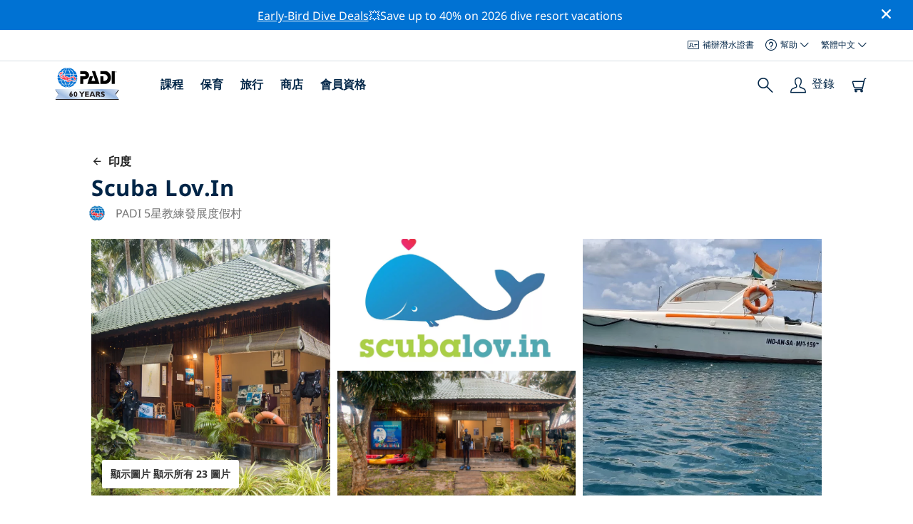

--- FILE ---
content_type: text/html; charset=utf-8
request_url: https://travel.padi.com/zh-hant/dive-center/india/scuba-lovin/
body_size: 33379
content:
<!DOCTYPE html>


<html lang="zh-Hant" ng-app="app">

<head>
    <!-- Start VWO Async SmartCode -->
    <link rel="preconnect" href=https://dev.visualwebsiteoptimizer.com />
    <script type='text/javascript' id='vwoCode'>
    window._vwo_code || (function() {
    var account_id=760139,
    version=2.1,
    settings_tolerance=2000,
    hide_element='body',
    hide_element_style = 'opacity:0 !important;filter:alpha(opacity=0) !important;background:none !important',
    /* DO NOT EDIT BELOW THIS LINE */
    f=false,w=window,d=document,v=d.querySelector('#vwoCode'),cK='_vwo_'+account_id+'_settings',cc={};try{var c=JSON.parse(localStorage.getItem('_vwo_'+account_id+'_config'));cc=c&&typeof c==='object'?c:{}}catch(e){}var stT=cc.stT==='session'?w.sessionStorage:w.localStorage;code={use_existing_jquery:function(){return typeof use_existing_jquery!=='undefined'?use_existing_jquery:undefined},library_tolerance:function(){return typeof library_tolerance!=='undefined'?library_tolerance:undefined},settings_tolerance:function(){return cc.sT||settings_tolerance},hide_element_style:function(){return'{'+(cc.hES||hide_element_style)+'}'},hide_element:function(){if(performance.getEntriesByName('first-contentful-paint')[0]){return''}return typeof cc.hE==='string'?cc.hE:hide_element},getVersion:function(){return version},finish:function(e){if(!f){f=true;var t=d.getElementById('_vis_opt_path_hides');if(t)t.parentNode.removeChild(t);if(e)(new Image).src='https://dev.visualwebsiteoptimizer.com/ee.gif?a='+account_id+e}},finished:function(){return f},addScript:function(e){var t=d.createElement('script');t.type='text/javascript';if(e.src){t.src=e.src}else{t.text=e.text}d.getElementsByTagName('head')[0].appendChild(t)},load:function(e,t){var i=this.getSettings(),n=d.createElement('script'),r=this;t=t||{};if(i){n.textContent=i;d.getElementsByTagName('head')[0].appendChild(n);if(!w.VWO||VWO.caE){stT.removeItem(cK);r.load(e)}}else{var o=new XMLHttpRequest;o.open('GET',e,true);o.withCredentials=!t.dSC;o.responseType=t.responseType||'text';o.onload=function(){if(t.onloadCb){return t.onloadCb(o,e)}if(o.status===200){_vwo_code.addScript({text:o.responseText})}else{_vwo_code.finish('&e=loading_failure:'+e)}};o.onerror=function(){if(t.onerrorCb){return t.onerrorCb(e)}_vwo_code.finish('&e=loading_failure:'+e)};o.send()}},getSettings:function(){try{var e=stT.getItem(cK);if(!e){return}e=JSON.parse(e);if(Date.now()>e.e){stT.removeItem(cK);return}return e.s}catch(e){return}},init:function(){if(d.URL.indexOf('__vwo_disable__')>-1)return;var e=this.settings_tolerance();w._vwo_settings_timer=setTimeout(function(){_vwo_code.finish();stT.removeItem(cK)},e);var t;if(this.hide_element()!=='body'){t=d.createElement('style');var i=this.hide_element(),n=i?i+this.hide_element_style():'',r=d.getElementsByTagName('head')[0];t.setAttribute('id','_vis_opt_path_hides');v&&t.setAttribute('nonce',v.nonce);t.setAttribute('type','text/css');if(t.styleSheet)t.styleSheet.cssText=n;else t.appendChild(d.createTextNode(n));r.appendChild(t)}else{t=d.getElementsByTagName('head')[0];var n=d.createElement('div');n.style.cssText='z-index: 2147483647 !important;position: fixed !important;left: 0 !important;top: 0 !important;width: 100% !important;height: 100% !important;background: white !important;';n.setAttribute('id','_vis_opt_path_hides');n.classList.add('_vis_hide_layer');t.parentNode.insertBefore(n,t.nextSibling)}var o='https://dev.visualwebsiteoptimizer.com/j.php?a='+account_id+'&u='+encodeURIComponent(d.URL)+'&vn='+version;if(w.location.search.indexOf('_vwo_xhr')!==-1){this.addScript({src:o})}else{this.load(o+'&x=true')}}};w._vwo_code=code;code.init();})();
    </script>
    <!-- End VWO Async SmartCode -->
    <link rel="preload" href="https://consent.trustarc.com" crossorigin="anonymous">
    <script src="//consent.trustarc.com/notice?domain=padi.com&amp;c=teconsent&amp;js=nj&amp;noticeType=bb&amp;text=true&amp;gtm=1" async="" crossorigin="" id="truste_0.795356096544334"></script>
    <script>
        <!-- GTM Event Listener -->
        var __dispatched__ = {}; //Map of previously dispatched preference levels
        /*
        First step is to register with the CM API to receive callbacks when a preference
        update occurs. You must wait for the CM API (PrivacyManagerAPI object) to exist
        on the page before registering.
        */
        var __i__ = self.postMessage && setInterval(function(){
            if(self.PrivacyManagerAPI && __i__){
                var apiObject = {PrivacyManagerAPI:
                      {action:"getConsentDecision",
                          timestamp: new Date().getTime(),
                          self: self.location.host}};
                self.top.postMessage(JSON.stringify(apiObject),"*");
                __i__ = clearInterval(__i__);
            }},50);
        /*
        Callbacks will occur in the form of a PostMessage event. This code listens for
        the appropriately formatted PostMessage event, gets the new consent decision,
        and then pushes the events into the GTM framework. Once the event is submitted,
        that consent decision is marked in the dispatched map so it does not occur
        more than once.
        */
        self.addEventListener("message", function(e, d){
            try{
                if(e.data && (d= JSON.parse(e.data)) &&
                  (d = d.PrivacyManagerAPI) && d.capabilities &&
                  d.action=="getConsentDecision"){
                    var newDecision =
                      self.PrivacyManagerAPI.callApi("getGDPRConsentDecision",
                        self.location.host).consentDecision;
                    newDecision && newDecision.forEach(function(label){
                        if(!__dispatched__[label]){
                            self.dataLayer && self.dataLayer.push({"event":"GDPR Pref Allows "+label});
                            __dispatched__[label] = 1;
                        }
                    }); }
            }catch(xx){/** not a cm api message **/} });
        <!-- GTM Event Listener -->
    </script>
    

    
        
        <link rel="stylesheet" href="https://d2p1cf6997m1ir.cloudfront.net/static/travel_dist/css/main.1767792867782.css">
        
        
        <link rel="stylesheet" href="https://d2p1cf6997m1ir.cloudfront.net/static/travel_dist/css/header/header.1753716300383.css">
        
    

    

    <meta charset="UTF-8">
    
    <link rel="shortcut icon" href="https://d2p1cf6997m1ir.cloudfront.net/static/travel_dist/images/favicon.ico">

    
      <link rel="canonical" href="https://www.padi.com/zh-hant/dive-center/india/scuba-lovin/" />
    

    
    <title>Scuba Lov.in | 哈夫洛克島 | PADI 潛水中心</title>
    <meta name="description" content="在哈夫洛克島的Scuba Lov.in處計劃並預定潛水。查看照片，開放時間，課程列表，當地潛水地點和更多。✓PADI潛水課程✓潛水旅行✓100%樂趣。">
    <meta itemprop="name" content="Scuba Lov.in | 哈夫洛克島 | PADI 潛水中心">

    <meta name="description" content="在哈夫洛克島的Scuba Lov.in處計劃並預定潛水。查看照片，開放時間，課程列表，當地潛水地點和更多。✓PADI潛水課程✓潛水旅行✓100%樂趣。">

    <meta property="og:title" content="Scuba Lov.in | 哈夫洛克島 | PADI 潛水中心" />
    <meta property="og:description" content="在哈夫洛克島的Scuba Lov.in處計劃並預定潛水。查看照片，開放時間，課程列表，當地潛水地點和更多。✓PADI潛水課程✓潛水旅行✓100%樂趣。" />


    <meta name="twitter:card" content="summary_large_image">
    <meta name="twitter:title" content="Scuba Lov.in | 潛水中心 | PADI Adventures">
    <meta name="twitter:description" content="計劃並預訂 Scuba Lov.in點潛水。 ✓PADI 潛水課程 ✓潛水旅行 ✓浮潛旅行 ✓照片 ✓時間表和價格。在線預訂並付款。">

    
      
        <meta itempro="image" content="https://d2p1cf6997m1ir.cloudfront.net/media/thumbnails/1c/06/1c065d2eb724790c5f61cae24d981f50.webp?s=789c05c1010a80300c03c01f19a52365cfd1369d0ae2c0ff83778ff2daf19def44404884d248df186e159d55d4c15ae5d69b372df71c3fc9881050&amp;g=7831303830&amp;p=[base64]&amp;sign=323b4e7666ce53633d8585aa4bfa296383170f76cf02f75c0fcb9c7905b8cb3b7c24c2b8926f69e0e98614659e0160c04aa5365cfe24859bcf4454a849b24f4d" />
        <meta property="og:image" content="https://d2p1cf6997m1ir.cloudfront.net/media/thumbnails/1c/06/1c065d2eb724790c5f61cae24d981f50.webp?s=789c05c1010a80300c03c01f19a52365cfd1369d0ae2c0ff83778ff2daf19def44404884d248df186e159d55d4c15ae5d69b372df71c3fc9881050&amp;g=7831303830&amp;p=[base64]&amp;sign=323b4e7666ce53633d8585aa4bfa296383170f76cf02f75c0fcb9c7905b8cb3b7c24c2b8926f69e0e98614659e0160c04aa5365cfe24859bcf4454a849b24f4d" />
        <meta name="twitter:image" content="https://d2p1cf6997m1ir.cloudfront.net/media/thumbnails/1c/06/1c065d2eb724790c5f61cae24d981f50.webp?s=789c05c1010a80300c03c01f19a52365cfd1369d0ae2c0ff83778ff2daf19def44404884d248df186e159d55d4c15ae5d69b372df71c3fc9881050&amp;g=7831303830&amp;p=[base64]&amp;sign=323b4e7666ce53633d8585aa4bfa296383170f76cf02f75c0fcb9c7905b8cb3b7c24c2b8926f69e0e98614659e0160c04aa5365cfe24859bcf4454a849b24f4d">
      
    
    
    
<script type="application/ld+json">
    {
  "@context": "https://schema.org/",
  "@type": "Product",
  "name": "Scuba Lov.in" ,
  "brand": {
      "@type": "Brand",
      "name": "Dive Center"
  },
  "url": "https://www.padi.com/zh-hant/dive-center/india/scuba-lovin/",
  "image": ["https://d2p1cf6997m1ir.cloudfront.net/media/shop/c/e/d/ced366716c73fc96ff6eb6f0e739474e.jpg"],
  "description": "ScubaLov – 哈夫洛克島和尼爾島的 PADI 五星級潛水中心ScubaLov 家族是一支由充滿熱情的海洋戰士組成的團隊，致力於探索和保護海底世界。我們的使命？向您介紹安達曼群島水肺潛水的神奇之處，點燃您對海洋的終生熱愛。為什麼要與 ScubaLov 一起潛水？在 ScubaLov，我們相信訓練您像魚一樣潛水的同時尊重脆弱的海洋生態系統。我們的小型個人化團體確保為您提供個人化的關注，讓您擁有安全、有趣和難忘的潛水體驗。我們在安達曼群島最美麗的兩個島嶼——哈夫洛克島 (Swaraj Dweep)和尼爾島 (Shaheed Dweep)上開展業務，提供穿越不同海洋棲息地的各種潛水體驗。我們的水肺潛水課程與體驗作為PADI 五星級 IDC 度假村（哈夫洛克）和PADI 五星級潛水度假村（尼爾），我們提供： ✅ PADI 認證課程– …",
  "SKU": "10569",
  
  "additionalType": "http://www.productontology.org/id/Adventure",
  "@id": "https://www.padi.com/zh-hant/dive-center/india/scuba-lovin/",
  "offers": [
      {
          "@type": "AggregateOffer",
          "name": "趣味潛水",
          "priceCurrency": "USD",
          "lowPrice": "100.00",
          "highPrice": "100.00",
          "offerCount": "1",
          "availability": "https://schema.org/OnlineOnly",
          "businessFunction": "https://www.purl.org/goodrelations/v1#LeaseOut",
          "itemOffered": "趣味潛水",
          "url": "https://travel.padi.com/dive-trip/andaman-islands/fun-dives-103103/?activity_date=2026-01-23&amp;from_lang=zh-hant"
      },
      {
          "@type": "AggregateOffer",
          "name": "PADI Discover Scuba Diving",
          "priceCurrency": "USD",
          "lowPrice": "87.00",
          "highPrice": "87.00",
          "offerCount": "1",
          "availability": "https://schema.org/OnlineOnly",
          "businessFunction": "https://www.purl.org/goodrelations/v1#LeaseOut",
          "itemOffered": "PADI Discover Scuba Diving",
          "url": "https://travel.padi.com/dive-course/andaman-islands/padi-discover-scuba-diving-56205/?activity_date=2026-01-23&amp;from_lang=zh-hant"
      },
      {
          "@type": "AggregateOffer",
          "name": "Open Water Diver",
          "priceCurrency": "USD",
          "lowPrice": "372.00",
          "highPrice": "372.00",
          "offerCount": "1",
          "availability": "https://schema.org/OnlineOnly",
          "businessFunction": "https://www.purl.org/goodrelations/v1#LeaseOut",
          "itemOffered": "Open Water Diver",
          "url": "https://travel.padi.com/dive-course/andaman-islands/open-water-diver-56207/?activity_date=2026-01-24&amp;from_lang=zh-hant"
      },
      {
          "@type": "AggregateOffer",
          "name": "PADI Scuba Diver",
          "priceCurrency": "USD",
          "lowPrice": "253.00",
          "highPrice": "253.00",
          "offerCount": "1",
          "availability": "https://schema.org/OnlineOnly",
          "businessFunction": "https://www.purl.org/goodrelations/v1#LeaseOut",
          "itemOffered": "PADI Scuba Diver",
          "url": "https://travel.padi.com/dive-course/andaman-islands/padi-scuba-diver-56206/?activity_date=2026-01-24&amp;from_lang=zh-hant"
      },
      {
          "@type": "AggregateOffer",
          "name": "PADI Advanced Open Water Diver",
          "priceCurrency": "USD",
          "lowPrice": "319.00",
          "highPrice": "319.00",
          "offerCount": "1",
          "availability": "https://schema.org/OnlineOnly",
          "businessFunction": "https://www.purl.org/goodrelations/v1#LeaseOut",
          "itemOffered": "PADI Advanced Open Water Diver",
          "url": "https://travel.padi.com/dive-course/andaman-islands/padi-advanced-open-water-diver-56208/?activity_date=2026-01-24&amp;from_lang=zh-hant"
      },
      {
          "@type": "AggregateOffer",
          "name": "PADI Divemaster",
          "priceCurrency": "USD",
          "lowPrice": "1063.00",
          "highPrice": "1063.00",
          "offerCount": "1",
          "availability": "https://schema.org/OnlineOnly",
          "businessFunction": "https://www.purl.org/goodrelations/v1#LeaseOut",
          "itemOffered": "PADI Divemaster",
          "url": "https://travel.padi.com/dive-course/andaman-islands/padi-divemaster-103098/?activity_date=2026-02-02&amp;from_lang=zh-hant"
      },
      {
          "@type": "AggregateOffer",
          "name": "PADI 深潛",
          "priceCurrency": "USD",
          "lowPrice": "279.00",
          "highPrice": "279.00",
          "offerCount": "1",
          "availability": "https://schema.org/OnlineOnly",
          "businessFunction": "https://www.purl.org/goodrelations/v1#LeaseOut",
          "itemOffered": "PADI 深潛",
          "url": "https://travel.padi.com/dive-course/andaman-islands/padi-deep-diver-56592/?activity_date=2026-02-02&amp;from_lang=zh-hant"
      },
      {
          "@type": "AggregateOffer",
          "name": "PADI Rescue Diver",
          "priceCurrency": "USD",
          "lowPrice": "305.00",
          "highPrice": "305.00",
          "offerCount": "1",
          "availability": "https://schema.org/OnlineOnly",
          "businessFunction": "https://www.purl.org/goodrelations/v1#LeaseOut",
          "itemOffered": "PADI Rescue Diver",
          "url": "https://travel.padi.com/dive-course/andaman-islands/padi-rescue-diver-56591/?activity_date=2026-02-02&amp;from_lang=zh-hant"
      } 
  ]
}
</script>


    <meta property="og:url" content="https://www.padi.com/zh-hant/dive-center/india/scuba-lovin/"/>
    <meta property="fb:app_id" content="1433556240273178"/>
    <meta property="og:site_name" content="PADI Travel"/>
    <meta name="twitter:site" content="@PADI Travel">
    <meta name="twitter:creator" content="@PADI Travel">

    <meta http-equiv="cache-control" content="no-cache">
    <meta http-equiv="expires" content="0">
    <meta http-equiv="pragma" content="no-cache">
    <meta http-equiv="X-UA-Compatible" content=“IE=edge,chrome=1”>
    <meta name="viewport"
          content="initial-scale=1, maximum-scale=5, width=device-width, height=device-height">
    <meta name="com.silverpop.brandeddomains"
          content="www.pages05.net,apps.padi.com,dive.padi.com,eventbrite.com,mypadi.padi.com,padi.com,padigear.com,pages05.net,scubaearth.com,sp.padi.com.cn,td.padi.com.cn,travel.padi.com,www.padi.co.kr,www.padi.com,www.padigear.com,www.scubaearth.com,www.travel.padi.com,www2.padi.com"
    />
    <meta name="ahrefs-site-verification" content="3bf1c1c80fe6a92bf3fac0c3c7f608082b4aae8381328e7142a6a3ea1097ce6d">
    
    <script>(function (w, d, s, l, i) {w[l] = w[l] || []; w[l].push({'gtm.start':
        new Date().getTime(), event: 'gtm.js'}); var f = d.getElementsByTagName(s)[0],
        j = d.createElement(s), dl = l != 'dataLayer' ? '&l=' + l : ''; j.async = true; j.src =
        'https://www.googletagmanager.com/gtm.js?id=' + i + dl; f.parentNode.insertBefore(j, f);
        })(window, document, 'script', 'dataLayer', 'GTM-MQW3Z7');</script>
    
    <script>
    dataLayer.push({
        "page_data_title": document.getElementsByTagName("title")[0].text,
        "event": "page_new_load_start",
        "page_slug": "/dive-center/india/scuba-lovin/"
    });
    window.loggedUser = false;
    </script>
    
    <script async src="https://securepubads.g.doubleclick.net/tag/js/gpt.js"></script>
    <script>
        window.googletag = window.googletag || {cmd: []};
        googletag.cmd.push(function() {
            var mapping = googletag.sizeMapping()
                .addSize([1024, 0], [728, 90])
                .addSize([0,0], [320, 50])
                .build();
            var adSlot = googletag.defineSlot('/21864413585/PADI', [[728, 90], [320,50]], 'div-gpt-ad-1583872476441-0').addService(googletag.pubads());
            var adSlot2 = googletag.defineSlot('/21864413585/PADI', [[728, 90], [320,50]], 'div-gpt-ad-1583872476441-1').addService(googletag.pubads());
            adSlot.defineSizeMapping(mapping);
            adSlot2.defineSizeMapping(mapping);
            googletag.pubads().enableSingleRequest();
            googletag.enableServices();
        });
    </script>

    <script type="text/javascript">
        (function(c,l,a,r,i,t,y){
            c[a]=c[a]||function(){(c[a].q=c[a].q||[]).push(arguments)};
            t=l.createElement(r);t.async=1;t.src="https://www.clarity.ms/tag/"+i;
            y=l.getElementsByTagName(r)[0];y.parentNode.insertBefore(t,y);
        })(window, document, "clarity", "script", "dftf0m68hk");
    </script>
</head>
<body ng-controller="MainCtrl as main" class="lang-zh-hant dg-pages " chat-buttons>
<!-- /21864413585/PADI -->





<div class="flash-sale active" ng-hide="main.hideModal" style="background-color: #0072d3 ">
    <div class="container">
      <div class="description" style="color: #fcfcfc ">
        <a href=https://travel.padi.com/dive-resort-deals/?page=1>Early-Bird Dive Deals</a>💥Save up to 40% on 2026 dive resort vacations
      </div>
    </div>
    <i class="close-icon font-icons" ng-click="main.closeTopMessage()"></i>
</div>





<div id='warning-popup'></div>




    
        

<div class='padi-top-header'>
  <div class='padi-top-header__wrapper'>
    
    <a href="https://store.padi.com/en-us/certification-cards/" class='padi-top-header__link padi-top-header__icons-container'>
      <i class='padi-nav-header__icon padi-icons padi-icons--e-card'></i>
      補辦潛水證書
    </a>
    <div class="padi-top-header__dropdown-wrapper padi-top-header__icons-container">
      <div class="padi-top-header__icons-container">
        <i class='padi-nav-header__icon padi-icons padi-icons--help'></i>
        <span
            class='padi-top-header__dropdown-selected-item'
            data-navigation-elements="data-navigation-elements"
            data-region-identifier="menu-padi-help-selector">
            幫助
            <i class='padi-nav-header__icon padi-icons padi-icons--carret-down'></i>
        </span>
      </div>
      <ul class='padi-top-header__dropdown'>
          <li class='padi-top-header__dropdown-item'>
              <a href="https://www.padi.com/help/cn"
                  class='padi-top-header__dropdown-link'
                  data-navigation-elements="data-navigation-elements"
                  data-region-identifier="menu-padi-help-selector">
                  幫助中心
              </a>
          </li>
          <li class='padi-top-header__dropdown-item'>
              <a href="https://www.padi.com/zh-hant/help/faq"
                  class='padi-top-header__dropdown-link'
                  data-navigation-elements="data-navigation-elements"
                  data-region-identifier="menu-padi-help-selector">
                  常見問題
              </a>
          </li>
          <li class='padi-top-header__dropdown-item'>
              <a href="https://store.padi.com/en-us/certification-cards/?utm_campaign=ww-en-rcol-tran-seo-seekadventure&utm_source=travel.padi.com&utm_medium=link&utm_content=cert_cards_2023"
                  class='padi-top-header__dropdown-link'
                  data-navigation-elements="data-navigation-elements"
                  data-region-identifier="menu-padi-help-selector">
                  補辦你的潛水證書
              </a>
          </li>
          <li class='padi-top-header__dropdown-item'>
              <a href="https://www.padi.com/consumer-alerts"
                  class='padi-top-header__dropdown-link'
                  data-navigation-elements="data-navigation-elements"
                  data-region-identifier="menu-padi-help-selector">
                  消費者保護和通告
              </a>
          </li>
          <li class='padi-top-header__dropdown-item'>
              <a href="https://www.padi.com/zh-hant/contact?lang=zh-hant"
                  class='padi-top-header__dropdown-link'
                  data-navigation-elements="data-navigation-elements"
                  data-region-identifier="menu-padi-help-selector">
                  聯絡支持
              </a>
          </li>
      </ul>
    </div>

    <div class="padi-top-header__dropdown-wrapper">
    <div class="padi-top-header__icons-container">
        <span
            class='padi-top-header__dropdown-selected-item'
            data-navigation-elements="data-navigation-elements"
            data-region-identifier="menu-padi-language-selector">
            繁體中文
            <i class='padi-nav-header__icon padi-icons padi-icons--carret-down'></i>
        </span>
    </div>
    <ul class='padi-top-header__dropdown'>
        
            <li class='padi-top-header__dropdown-item'>
                <a
                    href="/dive-center/india/scuba-lovin/"
                    class='padi-top-header__dropdown-link '
                    data-navigation-elements="data-navigation-elements"
                    data-region-identifier="menu-padi-language-selector">
                    English
                </a>
            
            <li class='padi-top-header__dropdown-item'>
                <a
                    href="/nl/dive-center/india/scuba-lovin/"
                    class='padi-top-header__dropdown-link '
                    data-navigation-elements="data-navigation-elements"
                    data-region-identifier="menu-padi-language-selector">
                    Nederlands
                </a>
            
            <li class='padi-top-header__dropdown-item'>
                <a
                    href="/fr/centre-plongee/inde/scuba-lovin/"
                    class='padi-top-header__dropdown-link '
                    data-navigation-elements="data-navigation-elements"
                    data-region-identifier="menu-padi-language-selector">
                    Français
                </a>
            
            <li class='padi-top-header__dropdown-item'>
                <a
                    href="/de/tauchcenter/indien/scuba-lovin/"
                    class='padi-top-header__dropdown-link '
                    data-navigation-elements="data-navigation-elements"
                    data-region-identifier="menu-padi-language-selector">
                    Deutsch
                </a>
            
            <li class='padi-top-header__dropdown-item'>
                <a
                    href="/it/centro-sub/india/scuba-lovin/"
                    class='padi-top-header__dropdown-link '
                    data-navigation-elements="data-navigation-elements"
                    data-region-identifier="menu-padi-language-selector">
                    Italiano
                </a>
            
            <li class='padi-top-header__dropdown-item'>
                <a
                    href="/es/centro-buceo/india/scuba-lovin/"
                    class='padi-top-header__dropdown-link '
                    data-navigation-elements="data-navigation-elements"
                    data-region-identifier="menu-padi-language-selector">
                    Español
                </a>
            
            <li class='padi-top-header__dropdown-item'>
                <a
                    href="/ja/dive-center/india/scuba-lovin/"
                    class='padi-top-header__dropdown-link '
                    data-navigation-elements="data-navigation-elements"
                    data-region-identifier="menu-padi-language-selector">
                    日本語
                </a>
            
            <li class='padi-top-header__dropdown-item'>
                <a
                    href="/ko/dive-center/indo/scuba-lovin/"
                    class='padi-top-header__dropdown-link '
                    data-navigation-elements="data-navigation-elements"
                    data-region-identifier="menu-padi-language-selector">
                    한국어
                </a>
            
            <li class='padi-top-header__dropdown-item'>
                <a
                    href="/zh-hant/dive-center/yin-du/scuba-lovin/"
                    class='padi-top-header__dropdown-link padi-top-header__dropdown-link_active'
                    data-navigation-elements="data-navigation-elements"
                    data-region-identifier="menu-padi-language-selector">
                    繁體中文
                </a>
            
            <li class='padi-top-header__dropdown-item'>
                <a
                    href="/zh-hans/dive-center/yin-du/scuba-lovin/"
                    class='padi-top-header__dropdown-link '
                    data-navigation-elements="data-navigation-elements"
                    data-region-identifier="menu-padi-language-selector">
                    简体中文
                </a>
            
        </li>
    </ul>
</div>

  </div>
</div>
<header class='padi-nav-header' id='padi-new-header'>
    <div class='padi-nav-header__items'>
        <a data-navigation-elements="data-navigation-elements"
          data-region-identifier="menu-main-brand"
          href="https://www.padi.com/zh-hant">
          <img
            src="https://d2p1cf6997m1ir.cloudfront.net/static/travel_dist/images/dive-guide/60th-padi.svg"
            alt="PADI logo"
            width="116"
            height="45"
            class="padi-nav-header__logo" />
        </a>

        <ul class='padi-nav-header__list padi-nav-header__main-nav'>
          <li class='padi-nav-header__list-item'>
            <span class='padi-nav-header__list-item-title'>
              <a href="https://www.padi.com/zh-hant/courses"
              data-navigation-elements="data-navigation-elements"
              data-region-identifier="menu-main-courses"
               class='padi-nav-header__title'>課程</a>
              <i class='padi-nav-header__icon padi-icons padi-icons--carret-down'></i>
            </span>

            
<div class='padi-nav-header__menu-wrapper'>
    <div class='padi-nav-header__menu-column'>
        <ul class='padi-nav-header__menu-list'>
            <li
                class='padi-nav-header__menu-list-item padi-nav-header__menu-list-item_title'>
                <a
                    data-navigation-elements="data-navigation-elements"
                    data-region-identifier="menu-main-courses"
                    href="https://store.padi.com/en-us/education/learn-to-dive/"
                    class='padi-nav-header__menu-list-item-link'>開始潛水</a>
            </li>
            <li class='padi-nav-header__menu-list-item'>
                <a
                    data-navigation-elements="data-navigation-elements"
                    data-region-identifier="menu-main-courses"
                    href="https://store.padi.com/hk-au/courses/open-water-diver/p/60462-1B2C/"
                    class='padi-nav-header__menu-list-item-link'>開放水域潛水員</a>
            </li>
            <li class='padi-nav-header__menu-list-item'>
                <a
                    data-navigation-elements="data-navigation-elements"
                    data-region-identifier="menu-main-courses"
                    href="https://store.padi.com/hk-au/courses"
                    class='padi-nav-header__menu-list-item-link'>Discover Scuba Diving 體驗水肺潛水</a>
            </li>
            <li class='padi-nav-header__menu-list-item'>
                <a
                    data-navigation-elements="data-navigation-elements"
                    data-region-identifier="menu-main-courses"
                    href="https://store.padi.com/en-us/education/learn-to-dive/"
                    class='padi-nav-header__menu-list-link'>了解更多</a>
            </li>
        </ul>
        <ul class='padi-nav-header__menu-list padi-nav-header__menu-list_desktop'>
            <li
                class='padi-nav-header__menu-list-item padi-nav-header__menu-list-item_title'>
                <a
                    data-navigation-elements="data-navigation-elements"
                    data-region-identifier="menu-main-courses"
                    href="https://www.padi.com.tw/zh-hant"
                    class='padi-nav-header__menu-list-item-link'> PADI 應用程式</a>
            </li>
            <li class='padi-nav-header__menu-list-item'>
                <span class='padi-nav-header__menu-list-item-link'>你的電子卡片，日誌本，eLearning以及更多</span>
            </li>
            <li class='padi-nav-header__menu-list-item'>
                <a
                    data-navigation-elements="data-navigation-elements"
                    data-region-identifier="menu-main-courses"
                    href="https://www.padi.com.tw/zh-hant"
                    class='padi-nav-header__menu-list-link'>下載應用程式</a>
            </li>
        </ul>
    </div>
    <div class='padi-nav-header__menu-column'>
        <ul class='padi-nav-header__menu-list'>
            <li
                class='padi-nav-header__menu-list-item padi-nav-header__menu-list-item_title'>
                <a
                    data-navigation-elements="data-navigation-elements"
                    data-region-identifier="menu-main-courses"
                    href="https://www.padi.com/zh-hant/education/continue-learning"
                    class='padi-nav-header__menu-list-item-link'>繼續學習</a>
            </li>
            <li
                class='padi-nav-header__menu-list-item padi-nav-header__menu-list-item_subtitle'>按興趣瀏覽：
            </li>
            <li class='padi-nav-header__menu-list-item'>
                <a
                    data-navigation-elements="data-navigation-elements"
                    data-region-identifier="menu-main-courses"
                    href="https://www.padi.com/zh-hant/education/continue-learning#must-haves"
                    class='padi-nav-header__menu-list-item-link'>必備課程</a>
            </li>
            <li class='padi-nav-header__menu-list-item'>
                <a
                    data-navigation-elements="data-navigation-elements"
                    data-region-identifier="menu-main-courses"
                    href="https://www.padi.com/zh-hant/education/continue-learning#conservation"
                    class='padi-nav-header__menu-list-item-link'>保育</a>
            </li>
            <li class='padi-nav-header__menu-list-item'>
                <a
                    data-navigation-elements="data-navigation-elements"
                    data-region-identifier="menu-main-courses"
                    href="https://www.padi.com/zh-hant/education/continue-learning#photography"
                    class='padi-nav-header__menu-list-item-link'>攝影</a>
            </li>
            <li class='padi-nav-header__menu-list-item'>
                <a
                    data-navigation-elements="data-navigation-elements"
                    data-region-identifier="menu-main-courses"
                    href="https://www.padi.com/zh-hant/education/continue-learning#cold-water"
                    class='padi-nav-header__menu-list-item-link'>冷水</a>
            </li>
            <li class='padi-nav-header__menu-list-item'>
                <a
                    data-navigation-elements="data-navigation-elements"
                    data-region-identifier="menu-main-courses"
                    href="https://www.padi.com/zh-hant/education/continue-learning#safety-focus"
                    class='padi-nav-header__menu-list-item-link'>安全</a>
            </li>
            <li class='padi-nav-header__menu-list-item'>
                <a
                    data-navigation-elements="data-navigation-elements"
                    data-region-identifier="menu-main-courses"
                    href="https://www.padi.com/education/continue-learning#special-interests/cn"
                    class='padi-nav-header__menu-list-item-link'>進階技巧</a>
            </li>
            <li class='padi-nav-header__menu-list-item'>
                <a
                    data-navigation-elements="data-navigation-elements"
                    data-region-identifier="menu-main-courses"
                    href="https://www.padi.com/zh-hant/education/continue-learning#discovery"
                    class='padi-nav-header__menu-list-item-link'>探索</a>
            </li>
            <li class='padi-nav-header__menu-list-item'>
                <a
                    data-navigation-elements="data-navigation-elements"
                    data-region-identifier="menu-main-courses"
                    href="https://www.padi.com/zh-hant/education/continue-learning"
                    class='padi-nav-header__menu-list-link'>了解更多</a>
            </li>
        </ul>
    </div>
    <div class='padi-nav-header__menu-column'>
        <ul class='padi-nav-header__menu-list'>
            <li
                class='padi-nav-header__menu-list-item padi-nav-header__menu-list-item_title'>
                <a
                    data-navigation-elements="data-navigation-elements"
                    data-region-identifier="menu-main-courses"
                    href="https://www.padi.com/zh-hant/education/professional"
                    class='padi-nav-header__menu-list-item-link'>成爲專業人士</a>
            </li>
            <li class='padi-nav-header__menu-list-item'>
                <a
                    data-navigation-elements="data-navigation-elements"
                    data-region-identifier="menu-main-courses"
                    href="https://store.padi.com/hk-au/courses/divemaster/p/60550-1B2C/"
                    class='padi-nav-header__menu-list-item-link'>潛水長</a>
            </li>
            <li class='padi-nav-header__menu-list-item'>
                <a
                    data-navigation-elements="data-navigation-elements"
                    data-region-identifier="menu-main-courses"
                    href="https://store.padi.com/hk-au/courses"
                    class='padi-nav-header__menu-list-item-link'>Open Water Scuba Instructor 開放水域水肺教練</a>
            </li>
            <li class='padi-nav-header__menu-list-item'>
                <a
                    data-navigation-elements="data-navigation-elements"
                    data-region-identifier="menu-main-courses"
                    href="https://store.padi.com/hk-au/courses"
                    class='padi-nav-header__menu-list-item-link'>Specialty Instructor 專長教練</a>
            </li>
            <li class='padi-nav-header__menu-list-item'>
                <a
                    data-navigation-elements="data-navigation-elements"
                    data-region-identifier="menu-main-courses"
                    href="https://store.padi.com/hk-au/courses"
                    class='padi-nav-header__menu-list-item-link'>Master Scuba Diver Trainer 名仕潛水員訓練官</a>
            </li>
            <li class='padi-nav-header__menu-list-item'>
                <a
                    data-navigation-elements="data-navigation-elements"
                    data-region-identifier="menu-main-courses"
                    href="https://store.padi.com/hk-au/courses"
                    class='padi-nav-header__menu-list-item-link'>IDC Staff Instructor IDC參謀教練</a>
            </li>
            <li class='padi-nav-header__menu-list-item'>
                <a
                    data-navigation-elements="data-navigation-elements"
                    data-region-identifier="menu-main-courses"
                    href="https://www.padi.com/zh-hant/education/professional"
                    class='padi-nav-header__menu-list-link'>了解更多</a>
            </li>
        </ul>
    </div>
    <div class='padi-nav-header__menu-column'>
        <ul class='padi-nav-header__menu-list'>
            <li
                class='padi-nav-header__menu-list-item padi-nav-header__menu-list-item_title'>特色課程</li>
            <li class='padi-nav-header__menu-list-item'>
                <a
                    data-navigation-elements="data-navigation-elements"
                    data-region-identifier="menu-main-courses"
                    href="https://www.padi.com/education/technical-diving/cn"
                    class='padi-nav-header__menu-list-item-link'>
                    <img loading='lazy'
                        src="https://d2p1cf6997m1ir.cloudfront.net/static/travel_dist/images/courses/image_1.png"
                        class='padi-nav-header__menu-list-item-image'/>
                    技術潛水
                </a>
            </li>
            <li class='padi-nav-header__menu-list-item'>
                <a
                    data-navigation-elements="data-navigation-elements"
                    data-region-identifier="menu-main-courses"
                    href="https://www.padi.com/zh-hant/education/freediving"
                    class='padi-nav-header__menu-list-item-link'>
                    <img loading='lazy'
                        src="https://d2p1cf6997m1ir.cloudfront.net/static/travel_dist/images/courses/image_2.png"
                        class='padi-nav-header__menu-list-item-image'/>
                    自由潛水
                </a>
            </li>
            <li class='padi-nav-header__menu-list-item'>
                <a
                    data-navigation-elements="data-navigation-elements"
                    data-region-identifier="menu-main-courses"
                    href="https://store.padi.com/hk-au/courses/efr/p/60475-1B2C/"
                    class='padi-nav-header__menu-list-item-link'>
                    <img loading='lazy'
                        src="https://d2p1cf6997m1ir.cloudfront.net/static/travel_dist/images/courses/image_3.png"
                        class='padi-nav-header__menu-list-item-image'/>
                    Emergency First Response 緊急第一反應
                </a>
            </li>
            <li class='padi-nav-header__menu-list-item'>
                <a
                    data-navigation-elements="data-navigation-elements"
                    data-region-identifier="menu-main-courses"
                    href="https://www.padi.com/zh-hant/dive/free-intro-open-water-course"
                    class='padi-nav-header__menu-list-item-link'>
                    <img loading='lazy'
                        src="https://d2p1cf6997m1ir.cloudfront.net/static/travel_dist/images/courses/image_4.png"
                        class='padi-nav-header__menu-list-item-image'/>
                    免費 – 水肺潛水在線介紹
                </a>
            </li>
            <li
                class='padi-nav-header__menu-list-item padi-nav-header__menu-list-item_mobile-padding'>
                <a
                    data-navigation-elements="data-navigation-elements"
                    data-region-identifier="menu-main-courses"
                    href="https://store.padi.com/hk-au/courses"
                    class='padi-nav-header__menu-list-link'>查看所有課程</a>
            </li>
        </ul>
    </div>
</div>

          </li>
          <li class='padi-nav-header__list-item'>
            <span class='padi-nav-header__list-item-title'>
              <a href="https://www.padi.com/zh-hant/%E4%Bf%9D%E8%Ad%B7"
                data-navigation-elements="data-navigation-elements"
                data-region-identifier="menu-main-conservation"
               class='padi-nav-header__title'>保育</a>
              <i class='padi-nav-header__icon padi-icons padi-icons--carret-down'></i>
            </span>
            
<div class='padi-nav-header__menu-wrapper'>
    <div class='padi-nav-header__menu-column'>
        <a
            data-navigation-elements="data-navigation-elements"
            data-region-identifier="menu-main-conservation"
            href="https://www.padi.com/zh-hant/%E4%Bf%9D%E8%Ad%B7">
            <img
                loading='lazy'
                src="https://d2p1cf6997m1ir.cloudfront.net/static/travel_dist/images/conservation/image_1.png"
                class='padi-nav-header__picture'/>
        </a>
        <ul class='padi-nav-header__menu-list'>
            <li
                class='padi-nav-header__menu-list-item padi-nav-header__menu-list-item_title'>
                <a
                    data-navigation-elements="data-navigation-elements"
                    data-region-identifier="menu-main-conservation"
                    href="https://www.padi.com/zh-hant/%E4%Bf%9D%E8%Ad%B7"
                    class='padi-nav-header__menu-list-item-link'>海洋保育</a>
            </li>
            <li class='padi-nav-header__menu-list-item'>
                <a
                    data-navigation-elements="data-navigation-elements"
                    data-region-identifier="menu-main-conservation"
                    href="https://www.padi.com/zh-hant/csr"
                    class='padi-nav-header__menu-list-item-link'>我們的使命</a>
            </li>
            <li class='padi-nav-header__menu-list-item'>
                <a
                    data-navigation-elements="data-navigation-elements"
                    data-region-identifier="menu-main-conservation"
                    href="https://www.padi.com/zh-hant/csr#mission-partners-affiliates"
                    class='padi-nav-header__menu-list-item-link'>夥伴</a>
            </li>
            <li class='padi-nav-header__menu-list-item'>
                <a
                    data-navigation-elements="data-navigation-elements"
                    data-region-identifier="menu-main-conservation"
                    href="https://www.padi.com/zh-hant/ambassadivers"
                    class='padi-nav-header__menu-list-item-link'>PADI 大使潛水員</a>
            </li>
            <li class='padi-nav-header__menu-list-item'>
                <a
                    data-navigation-elements="data-navigation-elements"
                    data-region-identifier="menu-main-conservation"
                    href="https://www.padi.com/zh-hant/%E4%Bf%9D%E8%Ad%B7"
                    class='padi-nav-header__menu-list-link'>了解更多</a>
            </li>
        </ul>
    </div>
    <div class='padi-nav-header__menu-column'>
        <a
            data-navigation-elements="data-navigation-elements"
            data-region-identifier="menu-main-conservation"
            href="https://www.padi.com/zh-hant/conservation/take-action">
            <img
                loading='lazy'
                src="https://d2p1cf6997m1ir.cloudfront.net/static/travel_dist/images/conservation/image_2.png"
                class='padi-nav-header__picture'/>
        </a>
        <ul class='padi-nav-header__menu-list'>
            <li
                class='padi-nav-header__menu-list-item padi-nav-header__menu-list-item_title'>
                <a
                    data-navigation-elements="data-navigation-elements"
                    data-region-identifier="menu-main-conservation"
                    href="https://www.padi.com/zh-hant/conservation/take-action"
                    class='padi-nav-header__menu-list-item-link'>採取行動</a>
            </li>
            <li class='padi-nav-header__menu-list-item'>
                <a
                    data-navigation-elements="data-navigation-elements"
                    data-region-identifier="menu-main-conservation"
                    href="https://www.padi.com/zh-hant/conservation/torchbearer"
                    class='padi-nav-header__menu-list-item-link'>加入活動</a>
            </li>
            <li class='padi-nav-header__menu-list-item'>
                <a
                    data-navigation-elements="data-navigation-elements"
                    data-region-identifier="menu-main-conservation"
                    href="/zh-hant/conservation/activities/"
                    class='padi-nav-header__menu-list-item-link'>查找環保項目</a>
            </li>
            <li class='padi-nav-header__menu-list-item'>
                <a
                    data-navigation-elements="data-navigation-elements"
                    data-region-identifier="menu-main-conservation"
                    href="https://www.padi.com/zh-hant/conservation/take-action"
                    class='padi-nav-header__menu-list-link'>查看所有要采取的行動</a>
            </li>
        </ul>
    </div>
    <div class='padi-nav-header__menu-column'>
        <a
            data-navigation-elements="data-navigation-elements"
            data-region-identifier="menu-main-conservation"
            href="https://www.padi.com/aware/cn">
            <img
                loading='lazy'
                src="https://d2p1cf6997m1ir.cloudfront.net/static/travel_dist/images/conservation/image_3.png"
                class='padi-nav-header__picture'/>
        </a>
        <ul class='padi-nav-header__menu-list'>
            <li
                class='padi-nav-header__menu-list-item padi-nav-header__menu-list-item_title'>
                <a
                    data-navigation-elements="data-navigation-elements"
                    data-region-identifier="menu-main-conservation"
                    href="https://www.padi.com/aware/cn"
                    class='padi-nav-header__menu-list-item-link'>PADI AWARE</a>
            </li>
            <li class='padi-nav-header__menu-list-item'>
                <a
                    data-navigation-elements="data-navigation-elements"
                    data-region-identifier="menu-main-conservation"
                    href="https://www.padi.com/aware/history/cn"
                    class='padi-nav-header__menu-list-item-link'>歷史和影響</a>
            </li>
            <li class='padi-nav-header__menu-list-item'>
                <a
                    data-navigation-elements="data-navigation-elements"
                    data-region-identifier="menu-main-conservation"
                    href="https://www.padi.com/aware/our-work"
                    class='padi-nav-header__menu-list-item-link'>環保戰略</a>
            </li>
            <li class='padi-nav-header__menu-list-item'>
                <a
                    data-navigation-elements="data-navigation-elements"
                    data-region-identifier="menu-main-conservation"
                    href="https://www.padi.com/aware/donate"
                    class='padi-nav-header__menu-list-item-link'>捐贈</a>
            </li>
            <li class='padi-nav-header__menu-list-item'>
                <a
                    data-navigation-elements="data-navigation-elements"
                    data-region-identifier="menu-main-conservation"
                    href="https://www.padi.com/aware/cn"
                    class='padi-nav-header__menu-list-link'>了解更多</a>
            </li>
        </ul>
    </div>
    <div class='padi-nav-header__menu-column'>
        <ul class='padi-nav-header__menu-list'>
            <li
                class='padi-nav-header__menu-list-item padi-nav-header__menu-list-item_title'>環保計劃</li>
            <li class='padi-nav-header__menu-list-item'>
                <a
                    data-navigation-elements="data-navigation-elements"
                    data-region-identifier="menu-main-conservation"
                    href="https://www.padi.com/aware/marine-debris/cn"
                    class='padi-nav-header__menu-list-item-link'>
                    <img
                        loading='lazy'
                        src="https://d2p1cf6997m1ir.cloudfront.net/static/travel_dist/images/conservation/image_4.png"
                        class='padi-nav-header__menu-list-item-image'/>
                    海洋垃圾
                </a>
            </li>
            <li class='padi-nav-header__menu-list-item'>
                <a
                    data-navigation-elements="data-navigation-elements"
                    data-region-identifier="menu-main-conservation"
                    href="https://www.padi.com/aware/sharks/cn"
                    class='padi-nav-header__menu-list-item-link'>
                    <img
                        loading='lazy'
                        src="https://d2p1cf6997m1ir.cloudfront.net/static/travel_dist/images/conservation/image_5.png"
                        class='padi-nav-header__menu-list-item-image'/>
                    鯊魚和鰩魚保護
                </a>
            </li>
            <li class='padi-nav-header__menu-list-item'>
                <a
                    data-navigation-elements="data-navigation-elements"
                    data-region-identifier="menu-main-conservation"
                    href="https://www.padi.com/aware/adopt-a-dive-site/cn"
                    class='padi-nav-header__menu-list-item-link'>
                    <img
                        loading='lazy'
                        src="https://d2p1cf6997m1ir.cloudfront.net/static/travel_dist/images/conservation/image_6.png"
                        class='padi-nav-header__menu-list-item-image'/>
                    收養一個潛點
                </a>
            </li>
            <li class='padi-nav-header__menu-list-item'>
                <a
                    data-navigation-elements="data-navigation-elements"
                    data-region-identifier="menu-main-conservation"
                    href="https://www.padi.com/aware/our-work"
                    class='padi-nav-header__menu-list-link'>了解更多</a>
            </li>
        </ul>
    </div>
</div>

          </li>
          <li class='padi-nav-header__list-item'>
            <span class='padi-nav-header__list-item-title '>
              <a href="#"
              class='padi-nav-header__title'
              data-navigation-elements="data-navigation-elements"
              data-region-identifier="menu-main-travel">旅行</a>
              
              <i class='padi-nav-header__icon padi-icons padi-icons--carret-down'></i>
              
            </span>
            
            

<div class='padi-nav-header__menu-wrapper'>
    <div class='padi-nav-header__menu-column'>
        <a
            data-navigation-elements="data-navigation-elements"
            data-region-identifier="menu-main-travel"
            href="https://travel.padi.com/s/dive-resorts/all/?from_lang=zh-hant">
            <img loading='lazy'
                src="https://d2p1cf6997m1ir.cloudfront.net/static/travel_dist/images/travel/image_1.png"
                class='padi-nav-header__picture'/>
        </a>
        <ul class='padi-nav-header__menu-list'>
            <li
                class='padi-nav-header__menu-list-item padi-nav-header__menu-list-item_title'>
                <a
                    data-navigation-elements="data-navigation-elements"
                    data-region-identifier="menu-main-travel"
                    href="https://travel.padi.com/s/dive-resorts/all/?from_lang=zh-hant"
                    class='padi-nav-header__menu-list-item-link'
                >
                    潛水度假村
                </a>
            </li>
            <li
                class='padi-nav-header__menu-list-item padi-nav-header__menu-list-item_description'>
                PADI 潛水度假村滿足各種預算需求，位於世界各地最佳的潛水地點。
            </li>
            <li class='padi-nav-header__menu-list-item'>
                <a
                    data-navigation-elements="data-navigation-elements"
                    data-region-identifier="menu-main-travel"
                    href="https://travel.padi.com/s/dive-resorts/all/?from_lang=zh-hant"
                    class='padi-nav-header__menu-list-link'
                >
                    查找和預訂
                </a>
            </li>
        </ul>
    </div>

    <div class='padi-nav-header__menu-column'>
        <a
            data-navigation-elements="data-navigation-elements"
            data-region-identifier="menu-main-travel"
            href="https://travel.padi.com/liveaboard-diving/?from_lang=zh-hant">
            <img loading='lazy'
                src="https://d2p1cf6997m1ir.cloudfront.net/static/travel_dist/images/travel/image_2.png"
                class='padi-nav-header__picture'/>
        </a>
        <ul class='padi-nav-header__menu-list'>
            <li
                class='padi-nav-header__menu-list-item padi-nav-header__menu-list-item_title'>
                <a
                    data-navigation-elements="data-navigation-elements"
                    data-region-identifier="menu-main-travel"
                    href="https://travel.padi.com/liveaboard-diving/?from_lang=zh-hant"
                    class='padi-nav-header__menu-list-item-link'
                >
                    船宿
                </a>
            </li>
            <li
                class='padi-nav-header__menu-list-item padi-nav-header__menu-list-item_description'>
                從全球超過 250 多艘船隻和 18,000 次旅行中進行選擇。
            </li>
            <li class='padi-nav-header__menu-list-item'>
                <a
                    data-navigation-elements="data-navigation-elements"
                    data-region-identifier="menu-main-travel"
                    href="https://travel.padi.com/s/liveaboards/all/?from_lang=zh-hant"
                    class='padi-nav-header__menu-list-link'
                >
                    查找和預訂
                </a>
            </li>
        </ul>
    </div>
    <div class='padi-nav-header__menu-column'>
        <a
            data-navigation-elements="data-navigation-elements"
            data-region-identifier="menu-main-travel"
            href="https://travel.padi.com/s/diving/all/?from_lang=zh-hant">
            <img loading='lazy'
                src="https://d2p1cf6997m1ir.cloudfront.net/static/travel_dist/images/travel/image_3.png"
                class='padi-nav-header__picture'/>
        </a>
        <ul class='padi-nav-header__menu-list'>
            <li
                class='padi-nav-header__menu-list-item padi-nav-header__menu-list-item_title'>
                <a
                    data-navigation-elements="data-navigation-elements"
                    data-region-identifier="menu-main-travel"
                    href="https://travel.padi.com/adventures/?from_lang=zh-hant"
                    class='padi-nav-header__menu-list-item-link'
                >
                    探險
                </a>
            </li>
            <li
                class='padi-nav-header__menu-list-item padi-nav-header__menu-list-item_description'>
                同數以千計的 PADI 潛水中心線上預訂你的 fun dives，浮潛旅行和課程。
            </li>
            <li class='padi-nav-header__menu-list-item'>
                <a
                    data-navigation-elements="data-navigation-elements"
                    data-region-identifier="menu-main-travel"
                    href="https://travel.padi.com/adventures/?from_lang=zh-hant"
                    class='padi-nav-header__menu-list-link'
                >
                    查找和預訂
                </a>
            </li>
        </ul>

        <ul class='padi-nav-header__menu-list padi-nav-header__menu-list_desktop'>
            <li
                class='padi-nav-header__menu-list-item padi-nav-header__menu-list-item_title'>
                <a
                    data-navigation-elements="data-navigation-elements"
                    data-region-identifier="menu-main-travel"
                    href="https://www.padi.com/travel-apps"
                    class='padi-nav-header__menu-list-item-link'>PADI 探險應用程式</a>
            </li>
            <li
                class='padi-nav-header__menu-list-item padi-nav-header__menu-list-item_description'>線上預訂你的潛水
            </li>
            <li class='padi-nav-header__menu-list-item'>
                <a
                    data-navigation-elements="data-navigation-elements"
                    data-region-identifier="menu-main-travel"
                    href="https://www.padi.com/travel-apps"
                    class='padi-nav-header__menu-list-link'>現在下載</a>
            </li>
        </ul>
    </div>

    <div class='padi-nav-header__menu-column'>
        <a
            data-navigation-elements="data-navigation-elements"
            data-region-identifier="menu-main-travel"
            href="/zh-hant/exploration/">
            <img loading='lazy'
                src="https://d2p1cf6997m1ir.cloudfront.net/static/travel_dist/images/travel/image_4.png"
                class='padi-nav-header__picture'/>
        </a>
        <ul class='padi-nav-header__menu-list'>
            <li
                class='padi-nav-header__menu-list-item padi-nav-header__menu-list-item_title'>
                <a
                    href="/zh-hant/exploration/"
                    class='padi-nav-header__menu-list-item-link'>PADI潛水指南™</a>
            </li>
            <li
                class='padi-nav-header__menu-list-item padi-nav-header__menu-list-item_description'>
                你在世界任何地方計劃潛水假期需要的所有訊息。
            </li>
            <li class='padi-nav-header__menu-list-item'>
                <a
                    data-navigation-elements="data-navigation-elements"
                    data-region-identifier="menu-main-travel"
                    href="/zh-hant/exploration/"
                    class='padi-nav-header__menu-list-item-link'>探索指南</a>
            </li>
            <li class='padi-nav-header__menu-list-item'>
                <a
                    data-navigation-elements="data-navigation-elements"
                    data-region-identifier="menu-main-travel"
                    href="/zh-hant/dive-sites/nearby/?ordering=distance"
                    class='padi-nav-header__menu-list-item-link'>附近的潛點</a>
            </li>
            <li class='padi-nav-header__menu-list-item'>
                <a
                    data-navigation-elements="data-navigation-elements"
                    data-region-identifier="menu-main-travel"
                    href="/zh-hant/dive-shops/nearby/?ordering=distance"
                    class='padi-nav-header__menu-list-item-link'>附近的 PADI 潛水中心</a>
            </li>
            <li class='padi-nav-header__menu-list-item'>
                <a
                    data-navigation-elements="data-navigation-elements"
                    data-region-identifier="menu-main-travel"
                    href="/zh-hant/exploration/"
                    class='padi-nav-header__menu-list-link'>了解更多</a>
            </li>
        </ul>
    </div>
</div>


            
          </li>
          <li class='padi-nav-header__list-item'>
            <span class='padi-nav-header__list-item-title'>
              <a href="https://www.padi.com/shop-online"
              data-navigation-elements="data-navigation-elements"
              data-region-identifier="menu-main-shop"
              class='padi-nav-header__title'>商店</a>
              <i class='padi-nav-header__icon padi-icons padi-icons--carret-down'></i>
            </span>

            
<div class='padi-nav-header__menu-wrapper'>
    
    
    <div class='padi-nav-header__menu-column'>
        <img loading='lazy'
            src="https://d2p1cf6997m1ir.cloudfront.net/static/travel_dist/images/shop/certificationcard.png"
            alt="認證卡"
            class='padi-nav-header__picture'/>
        <ul
            class='padi-nav-header__menu-list padi-nav-header__menu-list_spacing-mobile'>
            <li
                class='padi-nav-header__menu-list-item padi-nav-header__menu-list-item_title'>
                <a
                    data-navigation-elements="data-navigation-elements"
                    data-region-identifier="menu-main-shop"
                    href="https://store.padi.com/en-us/certification-cards/"
                    class='padi-nav-header__menu-list-item-link'>認證卡</a>
            </li>
            <li
                class='padi-nav-header__menu-list-item padi-nav-header__menu-list-item_description'>
                更換或更新您的卡片，購買 PADI 認證卡的特別版或 Project AWARE® 版本，或購買 PADI eCard™ 進行數字化。
            </li>
            <li class='padi-nav-header__menu-list-item'>
                <a
                    data-navigation-elements="data-navigation-elements"
                    data-region-identifier="menu-main-shop"
                    href="https://store.padi.com/en-us/certification-cards/"
                    class='padi-nav-header__menu-list-link'>換一張新卡</a>
            </li>
        </ul>
    </div>
    <div class='padi-nav-header__menu-column'>
        <a
            data-navigation-elements="data-navigation-elements"
            data-region-identifier="menu-main-shop"
            href="https://www.padigear.com/collections/men/cn">
            <img loading='lazy'
                src="https://d2p1cf6997m1ir.cloudfront.net/static/travel_dist/images/shop/gift.jpg"
                alt="禮物"
                class='padi-nav-header__picture'/>
        </a>
        <ul class='padi-nav-header__menu-list'>
            <li
                class='padi-nav-header__menu-list-item padi-nav-header__menu-list-item_title'>
                <a
                    data-navigation-elements="data-navigation-elements"
                    data-region-identifier="menu-main-shop"
                    href="https://www.padi.com/dive/give-the-gift-4ocean"
                    class='padi-nav-header__menu-list-item-link'>禮品指南</a>
            </li>
            <li
                class='padi-nav-header__menu-list-item padi-nav-header__menu-list-item_description'>
                為您最喜愛的海洋愛好者和探險家送上完美的禮物。
            </li>
            <li class='padi-nav-header__menu-list-item'>
                <a
                    data-navigation-elements="data-navigation-elements"
                    data-region-identifier="menu-main-shop"
                    href="https://www.padi.com/dive/give-the-gift-4ocean"
                    class='padi-nav-header__menu-list-link'>現在送禮</a>
            </li>
        </ul>
    </div>
</div>

          </li>
          <li class='padi-nav-header__list-item'>
            <span class='padi-nav-header__list-item-title'>
              <a href="https://www.padi.com/zh-hant/dive/membership"
              data-navigation-elements="data-navigation-elements"
              data-region-identifier="menu-main-membership"
              class='padi-nav-header__title'>會員資格</a>
              <i class='padi-nav-header__icon padi-icons padi-icons--carret-down'></i>
            </span>

            
<div class='padi-nav-header__menu-wrapper'>
    
    <div class='padi-nav-header__menu-column'>
        <img
            loading='lazy'
            src="https://d2p1cf6997m1ir.cloudfront.net/static/travel_dist/images/membership/membership-1.jpg"
            class='padi-nav-header__picture'/>
        <ul class='padi-nav-header__menu-list'>
            <li
                class='padi-nav-header__menu-list-item padi-nav-header__menu-list-item_title'>
                <a
                    data-navigation-elements="data-navigation-elements"
                    data-region-identifier="menu-main-membership"
                    href="https://www.padi.com/zh-hant/education/professional"
                    class='padi-nav-header__menu-list-item-link'>PADI 專業人士</a>
            </li>
            <li class='padi-nav-header__menu-list-item'>
                <p class="padi-nav-header__menu-subtitle">
                    過別人夢想的生活。分享您對潛水的熱愛，體驗新的探險，擴展您的潛水技能，幫助拯救海洋。
                </p>
            </li>

            <li class='padi-nav-header__menu-list-item'>
                <a
                    data-navigation-elements="data-navigation-elements"
                    data-region-identifier="menu-main-membership"
                    href="https://www.padi.com/zh-hant/education/professional"
                    class='padi-nav-header__menu-list-item-link'>成爲 PADI 專業人士</a>
            </li>
            <li class='padi-nav-header__menu-list-item'>
                <a
                    data-navigation-elements="data-navigation-elements"
                    data-region-identifier="menu-main-membership"
                    href="https://www.padi.com/dive/free-intro-divemaster"
                    class='padi-nav-header__menu-list-item-link'>開始免費潛水長計劃</a>
            </li>
            <li class='padi-nav-header__menu-list-item'>
                <a
                    data-navigation-elements="data-navigation-elements"
                    data-region-identifier="menu-main-membership"
                    href="https://divejobs.padi.com/cn"
                    class='padi-nav-header__menu-list-item-link'>搜索潛水工作</a>
            </li>

            <li class='padi-nav-header__menu-list-item'>
                <a
                    data-navigation-elements="data-navigation-elements"
                    data-region-identifier="menu-main-membership"
                    href="https://www.padi.com/zh-hant/education/professional"
                    class='padi-nav-header__menu-list-link'>開始您的職業之旅</a>
            </li>
        </ul>
    </div>
    <div class='padi-nav-header__menu-column'>
        <img
            loading='lazy'
            src="https://d2p1cf6997m1ir.cloudfront.net/static/travel_dist/images/membership/membership-2.jpg"
            class='padi-nav-header__picture'/>
        <ul class='padi-nav-header__menu-list'>
            <li
                class='padi-nav-header__menu-list-item padi-nav-header__menu-list-item_title'>
                <a
                    data-navigation-elements="data-navigation-elements"
                    data-region-identifier="menu-main-membership"
                    href="https://www.padi.com/zh-hant/padi-dive-centers/business-support?lang=zh-hant"
                    class='padi-nav-header__menu-list-item-link'>潛水中心與度假村</a>
            </li>
            <li class='padi-nav-header__menu-list-item'>
                <a
                    data-navigation-elements="data-navigation-elements"
                    data-region-identifier="menu-main-membership"
                    href="https://www.padi.com/zh-hant/padi-dive-centers/benefits?lang=zh-hant"
                    class='padi-nav-header__menu-list-item-link'>好處</a>
            </li>
            <li class='padi-nav-header__menu-list-item'>
                <a
                    data-navigation-elements="data-navigation-elements"
                    data-region-identifier="menu-main-membership"
                    href="https://www.padi.com/zh-hant/padi-dive-centers/getting-started?lang=zh-hant"
                    class='padi-nav-header__menu-list-item-link'>準備開始</a>
            </li>
            <li class='padi-nav-header__menu-list-item'>
                <a
                    data-navigation-elements="data-navigation-elements"
                    data-region-identifier="menu-main-membership"
                    href="https://www.padi.com/zh-hant/padi-dive-centers/business-levels?lang=zh-hant"
                    class='padi-nav-header__menu-list-item-link'>商業等級</a>
            </li>
            <li class='padi-nav-header__menu-list-item'>
                <a
                  data-navigation-elements="data-navigation-elements"
                  data-region-identifier="menu-main-membership"
                  href="https://divejobs.padi.com/cn"
                  class='padi-nav-header__menu-list-item-link'>發布職位</a>
            </li>
            <li class='padi-nav-header__menu-list-item'>
                <a
                    data-navigation-elements="data-navigation-elements"
                    data-region-identifier="menu-main-membership"
                    href="https://www.padi.com/zh-hant/padi-dive-centers/business-support?lang=zh-hant"
                    class='padi-nav-header__menu-list-link'>成為零售商或度假村</a>
            </li>
        </ul>
    </div>
    <div class='padi-nav-header__menu-column'>
        <img
            loading='lazy'
            src="https://d2p1cf6997m1ir.cloudfront.net/static/travel_dist/images/membership/membership-3.jpg"
            class='padi-nav-header__picture'/>
        <ul class='padi-nav-header__menu-list'>
            <li
                class='padi-nav-header__menu-list-item padi-nav-header__menu-list-item_title'>
                <a
                    data-navigation-elements="data-navigation-elements"
                    data-region-identifier="menu-main-membership"
                    href="https://www.padi.com/zh-hant/about/who-we-are?lang=zh-hant"
                    class='padi-nav-header__menu-list-item-link'>關於 PADI</a>
            </li>
            <li class='padi-nav-header__menu-list-item'>
                <a
                    data-navigation-elements="data-navigation-elements"
                    data-region-identifier="menu-main-membership"
                    href="https://www.padi.com/zh-hant/about/padi-difference?lang=zh-hant"
                    class='padi-nav-header__menu-list-item-link'>PADI 與眾不同</a>
            </li>
            <li class='padi-nav-header__menu-list-item'>
                <a
                    data-navigation-elements="data-navigation-elements"
                    data-region-identifier="menu-main-membership"
                    href="https://www.padi.com/zh-hant/about/history?lang=zh-hant"
                    class='padi-nav-header__menu-list-item-link'>我們的歷史</a>
            </li>
            <li class='padi-nav-header__menu-list-item'>
                <a
                    data-navigation-elements="data-navigation-elements"
                    data-region-identifier="menu-main-membership"
                    href="https://www.padi.com/zh-hant/csr"
                    class='padi-nav-header__menu-list-item-link'>企業責任</a>
            </li>
            <li class='padi-nav-header__menu-list-item'>
                <a
                    data-navigation-elements="data-navigation-elements"
                    data-region-identifier="menu-main-membership"
                    href="https://www.padi.com/zh-hant/about/careers?lang=zh-hant"
                    class='padi-nav-header__menu-list-item-link'>PADI 職位</a>
            </li>
            <li class='padi-nav-header__menu-list-item'>
                <a
                    data-navigation-elements="data-navigation-elements"
                    data-region-identifier="menu-main-membership"
                    href="https://www.padi.com/zh-hant/about/who-we-are?lang=zh-hant"
                    class='padi-nav-header__menu-list-link'>我們是誰</a>
            </li>
        </ul>
    </div>
</div>

          </li>
          <li class='padi-nav-header__list-item-mobile-view'>
            

<ul
    class='padi-nav-header__menu-list padi-nav-header__menu-list_with-separator'>
    <li class='padi-nav-header__menu-list-item'>
        <a
            data-navigation-elements="data-navigation-elements"
            data-region-identifier="menu-main-mobileextra"
            href="https://blog.padi.com/tw/"
            class='padi-nav-header__menu-list-item-link'>博客</a>
    </li>
    <li class='padi-nav-header__menu-list-item'>
        <a
            data-navigation-elements="data-navigation-elements"
            data-region-identifier="menu-main-mobileextra"
            href="https://www.padi.com/dive-shops/nearby/"
            class='padi-nav-header__menu-list-item-link'>尋找潛水中心</a>
    </li>
    <li class='padi-nav-header__menu-list-item'>
        <a
            data-navigation-elements="data-navigation-elements"
            data-region-identifier="menu-main-mobileextra"
            href="https://store.padi.com/en-us/certification-cards/"
            class='padi-nav-header__menu-list-item-link'>補辦潛水證書</a>
    </li>
    <li class='padi-nav-header__menu-list-item'>
        <a
            data-navigation-elements="data-navigation-elements"
            data-region-identifier="menu-main-mobileextra"
            href="https://www.padi.com/help/cn"
            class='padi-nav-header__menu-list-item-link'>幫助</a>
    </li>
    <li class='padi-nav-header__menu-list-item'>
        <li class='padi-nav-header__menu-list-item'>
  <span class='padi-nav-header__menu-list-item-title padi-nav-header__menu-list-item-title_toggle'>
    <span class='padi-nav-header__menu-list-item-link'>繁體中文</span>
    <i class='padi-nav-header__icon padi-icons padi-icons--carret-down'></i>
  </span>

  <div class='padi-nav-header__menu-wrapper'>
    <ul class='padi-nav-header__menu-list padi-nav-header__menu-list_spacing-mobile-top'>
      
        <li class="padi-nav-header__menu-list-item">
            <a href="/dive-center/india/scuba-lovin/" class="padi-nav-header__menu-list-item-link">English</a>
        </li>
      
        <li class="padi-nav-header__menu-list-item">
            <a href="/nl/dive-center/india/scuba-lovin/" class="padi-nav-header__menu-list-item-link">Nederlands</a>
        </li>
      
        <li class="padi-nav-header__menu-list-item">
            <a href="/fr/centre-plongee/inde/scuba-lovin/" class="padi-nav-header__menu-list-item-link">Français</a>
        </li>
      
        <li class="padi-nav-header__menu-list-item">
            <a href="/de/tauchcenter/indien/scuba-lovin/" class="padi-nav-header__menu-list-item-link">Deutsch</a>
        </li>
      
        <li class="padi-nav-header__menu-list-item">
            <a href="/it/centro-sub/india/scuba-lovin/" class="padi-nav-header__menu-list-item-link">Italiano</a>
        </li>
      
        <li class="padi-nav-header__menu-list-item">
            <a href="/es/centro-buceo/india/scuba-lovin/" class="padi-nav-header__menu-list-item-link">Español</a>
        </li>
      
        <li class="padi-nav-header__menu-list-item">
            <a href="/ja/dive-center/india/scuba-lovin/" class="padi-nav-header__menu-list-item-link">日本語</a>
        </li>
      
        <li class="padi-nav-header__menu-list-item">
            <a href="/ko/dive-center/indo/scuba-lovin/" class="padi-nav-header__menu-list-item-link">한국어</a>
        </li>
      
        <li class="padi-nav-header__menu-list-item">
            <a href="/zh-hant/dive-center/yin-du/scuba-lovin/" class="padi-nav-header__menu-list-link">繁體中文</a>
        </li>
      
        <li class="padi-nav-header__menu-list-item">
            <a href="/zh-hans/dive-center/yin-du/scuba-lovin/" class="padi-nav-header__menu-list-item-link">简体中文</a>
        </li>
      
    </ul>
  </div>
</li>  

    </li>
</ul>
<ul
    class='padi-nav-header__menu-list padi-nav-header__menu-list_spacing-mobile-24'>
    <li
        class='padi-nav-header__menu-list-item padi-nav-header__menu-list-item_title'>
        <a
            data-navigation-elements="data-navigation-elements"
            data-region-identifier="menu-main-mobileextra"
            href="https://www.padi.com.tw/zh-hant"
            class='padi-nav-header__menu-list-item-link'>PADI 應用程式</a>
    </li>
    <li
        class='padi-nav-header__menu-list-item padi-nav-header__menu-list-item_description'>
        你的電子卡片，日誌本，eLearning以及更多
    </li>
    <li class='padi-nav-header__menu-list-item'>
        <a
            data-navigation-elements="data-navigation-elements"
            data-region-identifier="menu-main-mobileextra"
            href="https://www.padi.com.tw/zh-hant"
            class='padi-nav-header__menu-list-link'>下載應用程式</a>
    </li>
</ul>
<ul class='padi-nav-header__menu-list'>
    <li
        class='padi-nav-header__menu-list-item padi-nav-header__menu-list-item_title'>
        <a
            data-navigation-elements="data-navigation-elements"
            data-region-identifier="menu-main-mobileextra"
            href="https://www.padi.com.tw/zh-hant"
            class='padi-nav-header__menu-list-item-link'>PADI 探險應用程式</a>
    </li>
    <li
        class='padi-nav-header__menu-list-item padi-nav-header__menu-list-item_description'>
        線上預訂你的潛水
    </li>
    <li class='padi-nav-header__menu-list-item'>
        <a
            data-navigation-elements="data-navigation-elements"
            data-region-identifier="menu-main-mobileextra"
            href="https://www.padi.com.tw/zh-hant"
            class='padi-nav-header__menu-list-link'>下載應用程式</a>
    </li>
</ul>

          </li>
        </ul>

        <div class='padi-nav-header__right-section'>
          <ul class='padi-nav-header__list'>
            <li class='padi-nav-header__list-item' id='search-container'>
              <span class='padi-nav-header__title padi-nav-header__title_no-border' id='toggle-search'>
                <i class='padi-nav-header__icon padi-icons padi-icons--search'></i>
              </span>
              
<div class='padi-nav-header__menu-wrapper'>
    <div class='padi-nav-header__search-wrapper'>
        <div class='padi-nav-header__search-input-wrapper' id='padi-search'>
            <i class='padi-icons padi-icons--search padi-nav-header__input-icon'></i>
            <input
                type="text"
                placeholder="搜索"
                class="padi-nav-header__search-input"/>
            <span class='padi-nav-header__input-cancel' id='cancel-search'>取消</span>
        </div>
        <div class='padi-nav-header__search-results'>
            <ul class='padi-nav-header__menu-list'>
                <li
                    class='padi-nav-header__menu-list-item padi-nav-header__menu-list-item_title'>快速連結</li>
                <li class='padi-nav-header__menu-list-item'>
                    <a
                        data-navigation-elements="data-navigation-elements"
                        data-region-identifier="menu-main-search"
                        href="https://store.padi.com/en-us/education/learn-to-dive/"
                        class='padi-nav-header__menu-list-item-link'>瞭解潛水</a>
                </li>
                <li class='padi-nav-header__menu-list-item'>
                    <a
                        data-navigation-elements="data-navigation-elements"
                        data-region-identifier="menu-main-search"
                        href="https://store.padi.com/en-us/courses/open-water-diver/p/60462-1B2C"
                        class='padi-nav-header__menu-list-item-link'>Open Water Diver Course 開放水域潛水員課程</a>
                </li>
                <li class='padi-nav-header__menu-list-item'>
                    <a
                        data-navigation-elements="data-navigation-elements"
                        data-region-identifier="menu-main-search"
                        href="https://www.padi.com/zh-hant/courses"
                        class='padi-nav-header__menu-list-item-link'>課程目錄</a>
                </li>
                <li class='padi-nav-header__menu-list-item'>
                    <a
                        data-navigation-elements="data-navigation-elements"
                        data-region-identifier="menu-main-search"
                        href="https://store.padi.com/en-us/courses/enriched-air-diver/p/60468-1B2C"
                        class='padi-nav-header__menu-list-item-link'>高氧空氣</a>
                </li>
                <li class='padi-nav-header__menu-list-item'>
                    <a
                        data-navigation-elements="data-navigation-elements"
                        data-region-identifier="menu-main-search"
                        href="https://store.padi.com/en-us/courses/divemaster/p/60550-1B2C"
                        class='padi-nav-header__menu-list-item-link'>潛水長</a>
                </li>
            </ul>
            <ul class='padi-nav-header__menu-list'>
                <li
                    class='padi-nav-header__menu-list-item padi-nav-header__menu-list-item_title'>PADI</li>
                <li class='padi-nav-header__menu-list-item'>
                    <a
                        data-navigation-elements="data-navigation-elements"
                        data-region-identifier="menu-main-search"
                        href="https://www.padi.com/zh-hant/about/who-we-are?lang=zh-hant"
                        class='padi-nav-header__menu-list-item-link'>關於 PADI</a>
                </li>
                <li class='padi-nav-header__menu-list-item'>
                    <a
                        data-navigation-elements="data-navigation-elements"
                        data-region-identifier="menu-main-search"
                        href="https://apps.padi.com/scuba-diving/replacement-card/cn"
                        class='padi-nav-header__menu-list-item-link'>購買認證卡片</a>
                </li>
                <li class='padi-nav-header__menu-list-item'>
                    <a
                        data-navigation-elements="data-navigation-elements"
                        data-region-identifier="menu-main-search"
                        href="https://www.padi.com/zh-hant/help/faq"
                        class='padi-nav-header__menu-list-item-link'>常見問題</a>
                </li>
                <li class='padi-nav-header__menu-list-item'>
                    <a
                        data-navigation-elements="data-navigation-elements"
                        data-region-identifier="menu-main-search"
                        href="https://www.padi.com/zh-hant/help/certification-card-faq"
                        class='padi-nav-header__menu-list-item-link'>認證卡片常見問題</a>
                </li>
                <li class='padi-nav-header__menu-list-item'>
                    <a
                        data-navigation-elements="data-navigation-elements"
                        data-region-identifier="menu-main-search"
                        href="https://pro.padi.com/me/dashboard/cn"
                        class='padi-nav-header__menu-list-item-link'>專業人士網站</a>
                </li>
            </ul>
        </div>
    </div>
</div>

            </li>
            <li class='padi-nav-header__list-item' id='toggle-account-menu'>
              <span class='padi-nav-header__title padi-nav-header__title_no-border' id='account-avatar'>

              </span>
              <div class='padi-nav-header__item-mobile-nav' id='account-section'>

              </div>
            </li>
            <li class='padi-nav-header__list-item'>
              <a
                data-navigation-elements="data-navigation-elements"
                data-region-identifier="menu-main-shop"
                class='padi-nav-header__title padi-nav-header__title_no-border'>
                <i class='padi-nav-header__icon padi-icons padi-icons--cart'></i>
              </a>
            </li>
            <li class='padi-nav-header__list-item padi-nav-header__list-item_mobile' id='toggle-mobile-menu'>
              <a class='padi-nav-header__title padi-nav-header__title_no-border'>
                <i class='padi-nav-header__icon padi-icons padi-icons--menu'></i>
                <i class='padi-nav-header__icon padi-icons padi-icons--close'></i>
              </a>
            </li>
          </ul>
        </div>
    </div>
</header>

    



<div class="diveoperator-page_new  dive-center-dsl" >

    
    <div class="wrapper page-top" id="page_top">

        <div class="do-page-head">

            
            


  <div class="dive-center-back-btn">
      <a href="/zh-hant/dive-shops/yin-du/">
          <i class="dsl-icons dsl-icons--back"></i>
          &nbsp;
          印度
      </a>
  </div>

<ol class="breadcrumb" id='dg-breadcrumbs'>
    <a id='dg-breadcrumbs-expand' class='breadcrumb__dots'>...<span>/</span></a>
    
    <li>
        
        <a
            data-navigation-elements="data-navigation-elements"
            data-region-identifier='breadcrumbs'
            href="/zh-hant/exploration/">潛水指南</a>
    </li>
    
    

    
    
    
        
        
        <li>
            <a
            data-navigation-elements="data-navigation-elements"
            data-region-identifier='breadcrumbs'
            href="">
                
            </a>
        </li>
    
    
    
        <li class="active">
            Scuba Lov.in
        </li>
    
</ol>

            

            <div class="do-title-wrapper">
                <h1 class="do-title dive-center-title" itemprop="name">
                    Scuba Lov.in
                </h1>
               
                
                <div class="padi-five-star-wrapper">
                    <img src="https://d2p1cf6997m1ir.cloudfront.net/static/travel_dist/images/padi-globe.png" alt='PADI logo' class='padi-globe' />
                    <span class="padi-five-star-wrapper__text">PADI 5星教練發展度假村</span>
                </div>
                
            </div>
        </div>
        
    </div>
    

    
  


<div id="photos" class="popup-wraper start-point collage">
  
    <div id='operator-slider-wrapper' class="operator-slider">
        <div class="collage-photos">
            <div class="wrapper">
            
            <div class="flex-wrap">
                <img data-index="0" src="https://d2p1cf6997m1ir.cloudfront.net/media/thumbnails/46/05/4605855a489de9b2720cf1be08b3ca98.webp?s=789c05c1010a80300c03c01f19a52365cfd1369d0ae2c0ff83778ff2daf19def44404884d248df186e159d55d4c15ae5d69b372df71c3fc9881050&g=31393230&p=[base64]&sign=83bcdee3638b4307109d8584f2fa66c6906f1773c6ddc8ff86226c123b407fd1bfe5291033f740b7f08b45cee23404ed15483d5de8c76a344cb5f2a93727fc02" srcset="https://d2p1cf6997m1ir.cloudfront.net/media/thumbnails/46/05/4605855a489de9b2720cf1be08b3ca98.webp?s=789c05c1010a80300c03c01f19a52365cfd1369d0ae2c0ff83778ff2daf19def44404884d248df186e159d55d4c15ae5d69b372df71c3fc9881050&g=31393230&p=[base64]&sign=83bcdee3638b4307109d8584f2fa66c6906f1773c6ddc8ff86226c123b407fd1bfe5291033f740b7f08b45cee23404ed15483d5de8c76a344cb5f2a93727fc02 1920w,https://d2p1cf6997m1ir.cloudfront.net/media/thumbnails/f8/25/f8259ef77b5e4a92fd79a1444fd57e29.webp?s=789c05c1010a80300c03c01f19a52365cfd1369d0ae2c0ff83778ff2daf19def44404884d248df186e159d55d4c15ae5d69b372df71c3fc9881050&g=31343030&p=[base64]&sign=01b34917ea2b16447030b4cb463628609dff4294644dbcc7673d527fc237f1b7a43d26af119aecb0289cdeb4a60f3d5981f65d54da565a30738bfb4946a380de 1400w,https://d2p1cf6997m1ir.cloudfront.net/media/thumbnails/ad/fb/adfb5d56c5cf2b2097ffda4e0b9b48e7.webp?s=789c05c1010a80300c03c01f19a52365cfd1369d0ae2c0ff83778ff2daf19def44404884d248df186e159d55d4c15ae5d69b372df71c3fc9881050&g=31303234&p=[base64]&sign=6d03c8e71fc5a2b644628eb99b62c97141f19a131f0d07e80d497605da6bb349b0219121c059a3bd047c5c7e92ca15c08af830405c4c434abd859bcee7e48a2f 1024w,https://d2p1cf6997m1ir.cloudfront.net/media/thumbnails/69/32/6932fdc149fc3444887b032aa305b7f7.webp?s=789c05c1010a80300c03c01f19a52365cfd1369d0ae2c0ff83778ff2daf19def44404884d248df186e159d55d4c15ae5d69b372df71c3fc9881050&g=373638&p=[base64]&sign=43351b3fe8066b6fb8bfc5e60274b1ff72a825500f3f55fbf50584a1245ecabb8417bc77b9eabb1d901b40590fd46dfa09eb5df26392b40083cc59232b58ee94 768w,https://d2p1cf6997m1ir.cloudfront.net/media/thumbnails/f7/ac/f7acaa58d501a85788589065e81013eb.webp?s=789c05c1010a80300c03c01f19a52365cfd1369d0ae2c0ff83778ff2daf19def44404884d248df186e159d55d4c15ae5d69b372df71c3fc9881050&g=343830&p=[base64]&sign=8cb3ea0133dd464068ab0eac157e1fe9c66a325da4d70747f54e21bffccc47b3c3ee66f612585f3dea171578daac194558276db80ab9c72325f22209dc88699c 480w" alt="主圖">
            </div>
            <div class="flex-wrap double">
              
                <img data-index="1" src="https://d2p1cf6997m1ir.cloudfront.net/media/thumbnails/ce/23/ce23085b8ea9de71977ea072c4794457.webp?s=789ccb4d4dc94cd42fc8c82fc92fd63737d4b730d3b734d54f364836d12fcec9c94fcf2fcf2cc928494ccfc9cc4bd52d4e2d30323034d6cb2a4807001b211300&g=31393230&p=[base64]&sign=7ab4b6dc41925274309f1684560ec27cb9aee528be1439dee1c5fb8c9f973631189aca997a32ec910b212057a79e5b70f1c07289a6f16cf1fccd7a005a53a482" srcset="https://d2p1cf6997m1ir.cloudfront.net/media/thumbnails/ce/23/ce23085b8ea9de71977ea072c4794457.webp?s=789ccb4d4dc94cd42fc8c82fc92fd63737d4b730d3b734d54f364836d12fcec9c94fcf2fcf2cc928494ccfc9cc4bd52d4e2d30323034d6cb2a4807001b211300&g=31393230&p=[base64]&sign=7ab4b6dc41925274309f1684560ec27cb9aee528be1439dee1c5fb8c9f973631189aca997a32ec910b212057a79e5b70f1c07289a6f16cf1fccd7a005a53a482 1920w,https://d2p1cf6997m1ir.cloudfront.net/media/thumbnails/79/23/79234e8e4aa04e71b17982f57e689d69.webp?s=789ccb4d4dc94cd42fc8c82fc92fd63737d4b730d3b734d54f364836d12fcec9c94fcf2fcf2cc928494ccfc9cc4bd52d4e2d30323034d6cb2a4807001b211300&g=31343030&p=[base64]&sign=a31ef53537d39defe6da990e4c420cc3386d8b2f5fbd8f9200f071e2984a20fe8bcce892314ff217a6e8c6a8d748902690ce7adc54ae2cb9c3973321cf087d62 1400w,https://d2p1cf6997m1ir.cloudfront.net/media/thumbnails/fd/cd/fdcd537921bf5648cd5ad2da5bdc749b.webp?s=789ccb4d4dc94cd42fc8c82fc92fd63737d4b730d3b734d54f364836d12fcec9c94fcf2fcf2cc928494ccfc9cc4bd52d4e2d30323034d6cb2a4807001b211300&g=31303234&p=[base64]&sign=77ca7196fb1c298dd29569ac751f6fc00008d9fd4a1ad143c48870588b0a82cde0cd48e2791a9eabcab184d3bf63a073bbf34aa49f7aec9f1f633a091730109e 1024w,https://d2p1cf6997m1ir.cloudfront.net/media/thumbnails/da/87/da8733bd857115f57f2d777757bedfb8.webp?s=789ccb4d4dc94cd42fc8c82fc92fd63737d4b730d3b734d54f364836d12fcec9c94fcf2fcf2cc928494ccfc9cc4bd52d4e2d30323034d6cb2a4807001b211300&g=373638&p=[base64]&sign=f1c5f1aff1a7214150e67af90021e858121763503dec919a9349994aa83bbd11f3a0c0c71c82275ef68b10d080a81c42c3bff26be627029df53b44cb92898552 768w,https://d2p1cf6997m1ir.cloudfront.net/media/thumbnails/78/b0/78b0e635257bb89ffbb200b0a285d9ab.webp?s=789ccb4d4dc94cd42fc8c82fc92fd63737d4b730d3b734d54f364836d12fcec9c94fcf2fcf2cc928494ccfc9cc4bd52d4e2d30323034d6cb2a4807001b211300&g=343830&p=[base64]&sign=d22eb3eda11f49e6e2e20fa40d0470606471aa7ac9cbe6a0e00777f7db438925f594552f7d83d5086075cf56e5145acfbcf423fe3b9feb0b52dc47fb405e15a9 480w" alt="ScubaLov 5 Star Instructor Development Centre in Andaman and Nicobar Islands">
              
                <img data-index="2" src="https://d2p1cf6997m1ir.cloudfront.net/media/thumbnails/ee/cb/eecb028ce120d6237dca21d0503fbe8a.webp?s=789ccb4d4dc94cd42fc8c82fc92fd64f35d437b6d037b3d4b7343737d437d4cb2a480700ad3709a0&g=31393230&p=[base64]&sign=4356d4f8dfa9703acf2e6b5f0ae48bbf00d0cc9a616aaac2a1738832e6caa41b32a4e4848a0cd398993e7302db7d3f2b4bb6abd2bfe76df2e11dfddd79af1c94" srcset="https://d2p1cf6997m1ir.cloudfront.net/media/thumbnails/ee/cb/eecb028ce120d6237dca21d0503fbe8a.webp?s=789ccb4d4dc94cd42fc8c82fc92fd64f35d437b6d037b3d4b7343737d437d4cb2a480700ad3709a0&g=31393230&p=[base64]&sign=4356d4f8dfa9703acf2e6b5f0ae48bbf00d0cc9a616aaac2a1738832e6caa41b32a4e4848a0cd398993e7302db7d3f2b4bb6abd2bfe76df2e11dfddd79af1c94 1920w,https://d2p1cf6997m1ir.cloudfront.net/media/thumbnails/53/e0/53e01ec6606ed8f9bcbac90709cc2729.webp?s=789ccb4d4dc94cd42fc8c82fc92fd64f35d437b6d037b3d4b7343737d437d4cb2a480700ad3709a0&g=31343030&p=[base64]&sign=f79f49229790b40eb09e7fdde8c981390cbfa5a6f2d13690747eadb6962417b87daccbad06e340c986c791422953157758b723c76554441748c853d288ae035d 1400w,https://d2p1cf6997m1ir.cloudfront.net/media/thumbnails/d5/82/d58256988abe74eb2956116bf1785931.webp?s=789ccb4d4dc94cd42fc8c82fc92fd64f35d437b6d037b3d4b7343737d437d4cb2a480700ad3709a0&g=31303234&p=[base64]&sign=33bae00ed9b70d62a22534190952d8d4b9569f58706de968e30809fd34029a27e4bee6e8b5cd1c415f002d60b1dd9f4f0e6ec06d78689042a7ecddacdd902800 1024w,https://d2p1cf6997m1ir.cloudfront.net/media/thumbnails/2a/6f/2a6fb26f8dd00de6df0e5ced678fcd7e.webp?s=789ccb4d4dc94cd42fc8c82fc92fd64f35d437b6d037b3d4b7343737d437d4cb2a480700ad3709a0&g=373638&p=[base64]&sign=0c9ab0766a0297efdecdbc82f8315e6824ff087410daef7f8682bcafbd177a00f4f2ae262c24f047f69c4ef202cb0ecb5fe994ee0e08232d8c2c8ec43107ed5f 768w,https://d2p1cf6997m1ir.cloudfront.net/media/thumbnails/df/5b/df5b76b2dde728260f68ba15d8124c98.webp?s=789ccb4d4dc94cd42fc8c82fc92fd64f35d437b6d037b3d4b7343737d437d4cb2a480700ad3709a0&g=343830&p=[base64]&sign=00728e52e9a6ca6a9489388f9ead6c73c1dfa900cfb4c1f54488b589ecc3d8fc3f9bcb130072bc0671957befe27f99459cdd2a6ec9a9b6c9bfe42b225fd58dc2 480w" alt="ScubaLov Best PADI Dive Centre in Andamans">
              
            </div>
            <div class="flex-wrap">
                  <img data-index="3" src="https://d2p1cf6997m1ir.cloudfront.net/media/thumbnails/75/f8/75f884e2c73dd7978f3104cdba596774.webp?s=789ccb4d4dc94cd42fc8c82fc92fd63734d03730d3374dd3b74c3449d137d1cb2a484d0700b8320a54&g=31393230&p=[base64]&sign=173b61f8a7452117a0876421f69c56295030ddb032d845efa8094c284934da97a3e389a75089f206dfe862d1409ebdb69151712236f1a65756dbf8c02a821484" srcset="https://d2p1cf6997m1ir.cloudfront.net/media/thumbnails/75/f8/75f884e2c73dd7978f3104cdba596774.webp?s=789ccb4d4dc94cd42fc8c82fc92fd63734d03730d3374dd3b74c3449d137d1cb2a484d0700b8320a54&g=31393230&p=[base64]&sign=173b61f8a7452117a0876421f69c56295030ddb032d845efa8094c284934da97a3e389a75089f206dfe862d1409ebdb69151712236f1a65756dbf8c02a821484 1920w,https://d2p1cf6997m1ir.cloudfront.net/media/thumbnails/33/50/3350bae35099210d1640b6f9fb87facf.webp?s=789ccb4d4dc94cd42fc8c82fc92fd63734d03730d3374dd3b74c3449d137d1cb2a484d0700b8320a54&g=31343030&p=[base64]&sign=a3aa3fd4259e470fa71d15e0500c94ade62308be528f03d97e90713778643a1d012b0f8412b672ddf5952a30dbe94ef78ae22e639dfe9242d3fb3b296b57683e 1400w,https://d2p1cf6997m1ir.cloudfront.net/media/thumbnails/7b/fa/7bfa5b755165d1aab234f53aa8ded298.webp?s=789ccb4d4dc94cd42fc8c82fc92fd63734d03730d3374dd3b74c3449d137d1cb2a484d0700b8320a54&g=31303234&p=[base64]&sign=346e86627a2e137efce67a232ffc41121927e70516e677417ed07133649e8b6ba2b36ee82acfd72e293553571e40ed73041a666fa83b570e645794865f1d0f1a 1024w,https://d2p1cf6997m1ir.cloudfront.net/media/thumbnails/5a/ba/5aba086b93144dac63f6e0c4f5a6e75e.webp?s=789ccb4d4dc94cd42fc8c82fc92fd63734d03730d3374dd3b74c3449d137d1cb2a484d0700b8320a54&g=373638&p=[base64]&sign=48940692a603d7a14564dcd648c54cf2f1dc0ff99a352c93ddd9d4ea336bf875b6e3036d0b937f44cbfedaf3b16e2f917640cbe7f61fbd67fd947b80eff63eb8 768w,https://d2p1cf6997m1ir.cloudfront.net/media/thumbnails/59/de/59de465a853b67a9897c8db851ef6584.webp?s=789ccb4d4dc94cd42fc8c82fc92fd63734d03730d3374dd3b74c3449d137d1cb2a484d0700b8320a54&g=343830&p=[base64]&sign=570622bfa901db97dc81c9cebfec2df1a949fdf21709821a9861c5bf2959766e4534de544e1a8422ce0dbb342dd511877879483fda3e5ae757faf7dba6d71b60 480w" alt="ScubaLov Best Dive Shop in Andamans">
            </div>
            
            
          </div>
        </div>
          <div class="do-bottom-buttons wrapper ">
            <button class="btn" id='view-picture'>
              顯示圖片
顯示所有 23 圖片
            </button>
            
          </div>


    </div>

  
      <!-- <div class="no-photos">沒有照片</div> -->
    

  
  
</div>


<script>
  window.photos = [
    
      {
        caption: "主圖",
        src:"https://d2p1cf6997m1ir.cloudfront.net/media/thumbnails/46/05/4605855a489de9b2720cf1be08b3ca98.webp?s=789c05c1010a80300c03c01f19a52365cfd1369d0ae2c0ff83778ff2daf19def44404884d248df186e159d55d4c15ae5d69b372df71c3fc9881050&g=31393230&p=[base64]&sign=83bcdee3638b4307109d8584f2fa66c6906f1773c6ddc8ff86226c123b407fd1bfe5291033f740b7f08b45cee23404ed15483d5de8c76a344cb5f2a93727fc02", srcset:"https://d2p1cf6997m1ir.cloudfront.net/media/thumbnails/46/05/4605855a489de9b2720cf1be08b3ca98.webp?s=789c05c1010a80300c03c01f19a52365cfd1369d0ae2c0ff83778ff2daf19def44404884d248df186e159d55d4c15ae5d69b372df71c3fc9881050&g=31393230&p=[base64]&sign=83bcdee3638b4307109d8584f2fa66c6906f1773c6ddc8ff86226c123b407fd1bfe5291033f740b7f08b45cee23404ed15483d5de8c76a344cb5f2a93727fc02 1920w,https://d2p1cf6997m1ir.cloudfront.net/media/thumbnails/f8/25/f8259ef77b5e4a92fd79a1444fd57e29.webp?s=789c05c1010a80300c03c01f19a52365cfd1369d0ae2c0ff83778ff2daf19def44404884d248df186e159d55d4c15ae5d69b372df71c3fc9881050&g=31343030&p=[base64]&sign=01b34917ea2b16447030b4cb463628609dff4294644dbcc7673d527fc237f1b7a43d26af119aecb0289cdeb4a60f3d5981f65d54da565a30738bfb4946a380de 1400w,https://d2p1cf6997m1ir.cloudfront.net/media/thumbnails/ad/fb/adfb5d56c5cf2b2097ffda4e0b9b48e7.webp?s=789c05c1010a80300c03c01f19a52365cfd1369d0ae2c0ff83778ff2daf19def44404884d248df186e159d55d4c15ae5d69b372df71c3fc9881050&g=31303234&p=[base64]&sign=6d03c8e71fc5a2b644628eb99b62c97141f19a131f0d07e80d497605da6bb349b0219121c059a3bd047c5c7e92ca15c08af830405c4c434abd859bcee7e48a2f 1024w,https://d2p1cf6997m1ir.cloudfront.net/media/thumbnails/69/32/6932fdc149fc3444887b032aa305b7f7.webp?s=789c05c1010a80300c03c01f19a52365cfd1369d0ae2c0ff83778ff2daf19def44404884d248df186e159d55d4c15ae5d69b372df71c3fc9881050&g=373638&p=[base64]&sign=43351b3fe8066b6fb8bfc5e60274b1ff72a825500f3f55fbf50584a1245ecabb8417bc77b9eabb1d901b40590fd46dfa09eb5df26392b40083cc59232b58ee94 768w,https://d2p1cf6997m1ir.cloudfront.net/media/thumbnails/f7/ac/f7acaa58d501a85788589065e81013eb.webp?s=789c05c1010a80300c03c01f19a52365cfd1369d0ae2c0ff83778ff2daf19def44404884d248df186e159d55d4c15ae5d69b372df71c3fc9881050&g=343830&p=[base64]&sign=8cb3ea0133dd464068ab0eac157e1fe9c66a325da4d70747f54e21bffccc47b3c3ee66f612585f3dea171578daac194558276db80ab9c72325f22209dc88699c 480w"
      },
    
      {
        caption: "ScubaLov 5 Star Instructor Development Centre in Andaman and Nicobar Islands",
        src:"https://d2p1cf6997m1ir.cloudfront.net/media/thumbnails/ce/23/ce23085b8ea9de71977ea072c4794457.webp?s=789ccb4d4dc94cd42fc8c82fc92fd63737d4b730d3b734d54f364836d12fcec9c94fcf2fcf2cc928494ccfc9cc4bd52d4e2d30323034d6cb2a4807001b211300&g=31393230&p=[base64]&sign=7ab4b6dc41925274309f1684560ec27cb9aee528be1439dee1c5fb8c9f973631189aca997a32ec910b212057a79e5b70f1c07289a6f16cf1fccd7a005a53a482", srcset:"https://d2p1cf6997m1ir.cloudfront.net/media/thumbnails/ce/23/ce23085b8ea9de71977ea072c4794457.webp?s=789ccb4d4dc94cd42fc8c82fc92fd63737d4b730d3b734d54f364836d12fcec9c94fcf2fcf2cc928494ccfc9cc4bd52d4e2d30323034d6cb2a4807001b211300&g=31393230&p=[base64]&sign=7ab4b6dc41925274309f1684560ec27cb9aee528be1439dee1c5fb8c9f973631189aca997a32ec910b212057a79e5b70f1c07289a6f16cf1fccd7a005a53a482 1920w,https://d2p1cf6997m1ir.cloudfront.net/media/thumbnails/79/23/79234e8e4aa04e71b17982f57e689d69.webp?s=789ccb4d4dc94cd42fc8c82fc92fd63737d4b730d3b734d54f364836d12fcec9c94fcf2fcf2cc928494ccfc9cc4bd52d4e2d30323034d6cb2a4807001b211300&g=31343030&p=[base64]&sign=a31ef53537d39defe6da990e4c420cc3386d8b2f5fbd8f9200f071e2984a20fe8bcce892314ff217a6e8c6a8d748902690ce7adc54ae2cb9c3973321cf087d62 1400w,https://d2p1cf6997m1ir.cloudfront.net/media/thumbnails/fd/cd/fdcd537921bf5648cd5ad2da5bdc749b.webp?s=789ccb4d4dc94cd42fc8c82fc92fd63737d4b730d3b734d54f364836d12fcec9c94fcf2fcf2cc928494ccfc9cc4bd52d4e2d30323034d6cb2a4807001b211300&g=31303234&p=[base64]&sign=77ca7196fb1c298dd29569ac751f6fc00008d9fd4a1ad143c48870588b0a82cde0cd48e2791a9eabcab184d3bf63a073bbf34aa49f7aec9f1f633a091730109e 1024w,https://d2p1cf6997m1ir.cloudfront.net/media/thumbnails/da/87/da8733bd857115f57f2d777757bedfb8.webp?s=789ccb4d4dc94cd42fc8c82fc92fd63737d4b730d3b734d54f364836d12fcec9c94fcf2fcf2cc928494ccfc9cc4bd52d4e2d30323034d6cb2a4807001b211300&g=373638&p=[base64]&sign=f1c5f1aff1a7214150e67af90021e858121763503dec919a9349994aa83bbd11f3a0c0c71c82275ef68b10d080a81c42c3bff26be627029df53b44cb92898552 768w,https://d2p1cf6997m1ir.cloudfront.net/media/thumbnails/78/b0/78b0e635257bb89ffbb200b0a285d9ab.webp?s=789ccb4d4dc94cd42fc8c82fc92fd63737d4b730d3b734d54f364836d12fcec9c94fcf2fcf2cc928494ccfc9cc4bd52d4e2d30323034d6cb2a4807001b211300&g=343830&p=[base64]&sign=d22eb3eda11f49e6e2e20fa40d0470606471aa7ac9cbe6a0e00777f7db438925f594552f7d83d5086075cf56e5145acfbcf423fe3b9feb0b52dc47fb405e15a9 480w"
      },
    
      {
        caption: "ScubaLov Best PADI Dive Centre in Andamans",
        src:"https://d2p1cf6997m1ir.cloudfront.net/media/thumbnails/ee/cb/eecb028ce120d6237dca21d0503fbe8a.webp?s=789ccb4d4dc94cd42fc8c82fc92fd64f35d437b6d037b3d4b7343737d437d4cb2a480700ad3709a0&g=31393230&p=[base64]&sign=4356d4f8dfa9703acf2e6b5f0ae48bbf00d0cc9a616aaac2a1738832e6caa41b32a4e4848a0cd398993e7302db7d3f2b4bb6abd2bfe76df2e11dfddd79af1c94", srcset:"https://d2p1cf6997m1ir.cloudfront.net/media/thumbnails/ee/cb/eecb028ce120d6237dca21d0503fbe8a.webp?s=789ccb4d4dc94cd42fc8c82fc92fd64f35d437b6d037b3d4b7343737d437d4cb2a480700ad3709a0&g=31393230&p=[base64]&sign=4356d4f8dfa9703acf2e6b5f0ae48bbf00d0cc9a616aaac2a1738832e6caa41b32a4e4848a0cd398993e7302db7d3f2b4bb6abd2bfe76df2e11dfddd79af1c94 1920w,https://d2p1cf6997m1ir.cloudfront.net/media/thumbnails/53/e0/53e01ec6606ed8f9bcbac90709cc2729.webp?s=789ccb4d4dc94cd42fc8c82fc92fd64f35d437b6d037b3d4b7343737d437d4cb2a480700ad3709a0&g=31343030&p=[base64]&sign=f79f49229790b40eb09e7fdde8c981390cbfa5a6f2d13690747eadb6962417b87daccbad06e340c986c791422953157758b723c76554441748c853d288ae035d 1400w,https://d2p1cf6997m1ir.cloudfront.net/media/thumbnails/d5/82/d58256988abe74eb2956116bf1785931.webp?s=789ccb4d4dc94cd42fc8c82fc92fd64f35d437b6d037b3d4b7343737d437d4cb2a480700ad3709a0&g=31303234&p=[base64]&sign=33bae00ed9b70d62a22534190952d8d4b9569f58706de968e30809fd34029a27e4bee6e8b5cd1c415f002d60b1dd9f4f0e6ec06d78689042a7ecddacdd902800 1024w,https://d2p1cf6997m1ir.cloudfront.net/media/thumbnails/2a/6f/2a6fb26f8dd00de6df0e5ced678fcd7e.webp?s=789ccb4d4dc94cd42fc8c82fc92fd64f35d437b6d037b3d4b7343737d437d4cb2a480700ad3709a0&g=373638&p=[base64]&sign=0c9ab0766a0297efdecdbc82f8315e6824ff087410daef7f8682bcafbd177a00f4f2ae262c24f047f69c4ef202cb0ecb5fe994ee0e08232d8c2c8ec43107ed5f 768w,https://d2p1cf6997m1ir.cloudfront.net/media/thumbnails/df/5b/df5b76b2dde728260f68ba15d8124c98.webp?s=789ccb4d4dc94cd42fc8c82fc92fd64f35d437b6d037b3d4b7343737d437d4cb2a480700ad3709a0&g=343830&p=[base64]&sign=00728e52e9a6ca6a9489388f9ead6c73c1dfa900cfb4c1f54488b589ecc3d8fc3f9bcb130072bc0671957befe27f99459cdd2a6ec9a9b6c9bfe42b225fd58dc2 480w"
      },
    
      {
        caption: "ScubaLov Best Dive Shop in Andamans",
        src:"https://d2p1cf6997m1ir.cloudfront.net/media/thumbnails/75/f8/75f884e2c73dd7978f3104cdba596774.webp?s=789ccb4d4dc94cd42fc8c82fc92fd63734d03730d3374dd3b74c3449d137d1cb2a484d0700b8320a54&g=31393230&p=[base64]&sign=173b61f8a7452117a0876421f69c56295030ddb032d845efa8094c284934da97a3e389a75089f206dfe862d1409ebdb69151712236f1a65756dbf8c02a821484", srcset:"https://d2p1cf6997m1ir.cloudfront.net/media/thumbnails/75/f8/75f884e2c73dd7978f3104cdba596774.webp?s=789ccb4d4dc94cd42fc8c82fc92fd63734d03730d3374dd3b74c3449d137d1cb2a484d0700b8320a54&g=31393230&p=[base64]&sign=173b61f8a7452117a0876421f69c56295030ddb032d845efa8094c284934da97a3e389a75089f206dfe862d1409ebdb69151712236f1a65756dbf8c02a821484 1920w,https://d2p1cf6997m1ir.cloudfront.net/media/thumbnails/33/50/3350bae35099210d1640b6f9fb87facf.webp?s=789ccb4d4dc94cd42fc8c82fc92fd63734d03730d3374dd3b74c3449d137d1cb2a484d0700b8320a54&g=31343030&p=[base64]&sign=a3aa3fd4259e470fa71d15e0500c94ade62308be528f03d97e90713778643a1d012b0f8412b672ddf5952a30dbe94ef78ae22e639dfe9242d3fb3b296b57683e 1400w,https://d2p1cf6997m1ir.cloudfront.net/media/thumbnails/7b/fa/7bfa5b755165d1aab234f53aa8ded298.webp?s=789ccb4d4dc94cd42fc8c82fc92fd63734d03730d3374dd3b74c3449d137d1cb2a484d0700b8320a54&g=31303234&p=[base64]&sign=346e86627a2e137efce67a232ffc41121927e70516e677417ed07133649e8b6ba2b36ee82acfd72e293553571e40ed73041a666fa83b570e645794865f1d0f1a 1024w,https://d2p1cf6997m1ir.cloudfront.net/media/thumbnails/5a/ba/5aba086b93144dac63f6e0c4f5a6e75e.webp?s=789ccb4d4dc94cd42fc8c82fc92fd63734d03730d3374dd3b74c3449d137d1cb2a484d0700b8320a54&g=373638&p=[base64]&sign=48940692a603d7a14564dcd648c54cf2f1dc0ff99a352c93ddd9d4ea336bf875b6e3036d0b937f44cbfedaf3b16e2f917640cbe7f61fbd67fd947b80eff63eb8 768w,https://d2p1cf6997m1ir.cloudfront.net/media/thumbnails/59/de/59de465a853b67a9897c8db851ef6584.webp?s=789ccb4d4dc94cd42fc8c82fc92fd63734d03730d3374dd3b74c3449d137d1cb2a484d0700b8320a54&g=343830&p=[base64]&sign=570622bfa901db97dc81c9cebfec2df1a949fdf21709821a9861c5bf2959766e4534de544e1a8422ce0dbb342dd511877879483fda3e5ae757faf7dba6d71b60 480w"
      },
    
      {
        caption: "ScubaLov Best Scuba Diving in Andamans",
        src:"https://d2p1cf6997m1ir.cloudfront.net/media/thumbnails/b5/4e/b54e2827974b6786be4833b4ba55e08a.webp?s=789ccb4d4dc94cd42fc8c82fc92fd637b2d4b74cd137b1d04f4a4db4d437d2cb2a480700b1910a2e&g=31393230&p=[base64]&sign=9be9abad6ca936e349ac36736ccedab8fa587428f427921321b32c9c65da2eac9e0bb15a319e4bdaea20dea12193df3c47328018a8bac47e6525f0b12948ecab", srcset:"https://d2p1cf6997m1ir.cloudfront.net/media/thumbnails/b5/4e/b54e2827974b6786be4833b4ba55e08a.webp?s=789ccb4d4dc94cd42fc8c82fc92fd637b2d4b74cd137b1d04f4a4db4d437d2cb2a480700b1910a2e&g=31393230&p=[base64]&sign=9be9abad6ca936e349ac36736ccedab8fa587428f427921321b32c9c65da2eac9e0bb15a319e4bdaea20dea12193df3c47328018a8bac47e6525f0b12948ecab 1920w,https://d2p1cf6997m1ir.cloudfront.net/media/thumbnails/a2/5f/a25fb038d140b8b607f1958f47015cab.webp?s=789ccb4d4dc94cd42fc8c82fc92fd637b2d4b74cd137b1d04f4a4db4d437d2cb2a480700b1910a2e&g=31343030&p=[base64]&sign=f240f97de09f9b62fc23920916b32a1da0603cb79d7ed1550fce516c41e60c2ba7deb7793fa2ebc96149cc2f60c51516401954a767f8428fca71d11a10071029 1400w,https://d2p1cf6997m1ir.cloudfront.net/media/thumbnails/e5/ca/e5ca164d011fd579720582a9f5728cac.webp?s=789ccb4d4dc94cd42fc8c82fc92fd637b2d4b74cd137b1d04f4a4db4d437d2cb2a480700b1910a2e&g=31303234&p=[base64]&sign=dc21fa98ee8ede968ec2a9b09f65411fcc88a963e8c8f174a6a45d53b6d410ba760e20de9851a662e85e8275e8477aeb48a965a1e583ba8001a2a3b4ef8cb3aa 1024w,https://d2p1cf6997m1ir.cloudfront.net/media/thumbnails/ed/8e/ed8e5aeaf1e0bd08b693b74dc87f9bd2.webp?s=789ccb4d4dc94cd42fc8c82fc92fd637b2d4b74cd137b1d04f4a4db4d437d2cb2a480700b1910a2e&g=373638&p=[base64]&sign=9475ab5ef0e8e3d4124b9b94a6b098ab24cecfe2943d661a428787222c9e60165a1d0f06e174cbc22a73c44d6539e248f241c126ded52e0d14913fa1e31625ee 768w,https://d2p1cf6997m1ir.cloudfront.net/media/thumbnails/ba/c9/bac9ab1d1ea6f10063a6aebf4064df2a.webp?s=789ccb4d4dc94cd42fc8c82fc92fd637b2d4b74cd137b1d04f4a4db4d437d2cb2a480700b1910a2e&g=343830&p=[base64]&sign=3c4a6fe7d9417b643cbde384f2c5c7b0f827bf7b3e3745d79e6c4072f2fed7dd2ad3f3b6f47dab121dac7ee56bb34872368c9e01a6a5bb45fced656728721c98 480w"
      },
    
      {
        caption: "ScubaLov: Learn Scuba Diving from the Best",
        src:"https://d2p1cf6997m1ir.cloudfront.net/media/thumbnails/62/1b/621b4f480f19b3f80b0912232f2e4667.webp?s=789ccb4d4dc94cd42fc8c82fc92fd637b7d04f31d53732d5b7303348d637d7cb2a480700adfb09ce&g=31393230&p=[base64]&sign=d056a28526fcae0680993ae15477153bee6db35408e6e830a8f3fbd0d565d52d9af79a2cb36eb608d4668d5a2cbd41a469c6271aa3109140f7f107cdf22104be", srcset:"https://d2p1cf6997m1ir.cloudfront.net/media/thumbnails/62/1b/621b4f480f19b3f80b0912232f2e4667.webp?s=789ccb4d4dc94cd42fc8c82fc92fd637b7d04f31d53732d5b7303348d637d7cb2a480700adfb09ce&g=31393230&p=[base64]&sign=d056a28526fcae0680993ae15477153bee6db35408e6e830a8f3fbd0d565d52d9af79a2cb36eb608d4668d5a2cbd41a469c6271aa3109140f7f107cdf22104be 1920w,https://d2p1cf6997m1ir.cloudfront.net/media/thumbnails/02/30/02306f2ca9a83f94c2e3b8a8f592300c.webp?s=789ccb4d4dc94cd42fc8c82fc92fd637b7d04f31d53732d5b7303348d637d7cb2a480700adfb09ce&g=31343030&p=[base64]&sign=e9a019da56bd971ddae1ff71fe2ec37fa6ee08b6b1c24861405df46ee3196c3f9deeee8dea32fe3714c2fcb6c62a37601d25966caa4d2e8bcfbf51e85adcbd65 1400w,https://d2p1cf6997m1ir.cloudfront.net/media/thumbnails/ba/ab/baab231eff053cf5de9973cb5a7bdbd0.webp?s=789ccb4d4dc94cd42fc8c82fc92fd637b7d04f31d53732d5b7303348d637d7cb2a480700adfb09ce&g=31303234&p=[base64]&sign=c8f6539d9d270361932508b741a9227ba09743bad887f41b200c2b95490b05ba26c10eb3d4710e8451b505337c5f3b4ef40608b73adf1ed096bb13318c12b72b 1024w,https://d2p1cf6997m1ir.cloudfront.net/media/thumbnails/b4/15/b415fbc373c583fbecbebf6f15cea90b.webp?s=789ccb4d4dc94cd42fc8c82fc92fd637b7d04f31d53732d5b7303348d637d7cb2a480700adfb09ce&g=373638&p=[base64]&sign=71fdad15c2fa5ee541808e2fce105ab4d49f9a6de032d12249809aece7a225d93f7df3adf5f314010798178d1d6f8d117e9bc554c894a75eab2474c225088b77 768w,https://d2p1cf6997m1ir.cloudfront.net/media/thumbnails/1f/2d/1f2d4ce3fff7883c2320e6054b75dd70.webp?s=789ccb4d4dc94cd42fc8c82fc92fd637b7d04f31d53732d5b7303348d637d7cb2a480700adfb09ce&g=343830&p=[base64]&sign=8a125479d21d7c48415300b4a1e4593faa5ccbf8aa4df57715f53ec55fd4ced2db4e9ebe59c2b4155d931130d1e89c7f38a4ca5bbe2cc8411b375244a6f30e69 480w"
      },
    
      {
        caption: "ScubaLov PADI Open Water Scuba Diver Courses",
        src:"https://d2p1cf6997m1ir.cloudfront.net/media/thumbnails/7b/92/7b9299aacefb78f97d9ca3944be6e1ea.webp?s=789ccb4d4dc94cd42fc8c82fc92fd64fb1d4374cd13737d63737324dd3b7d4cb2a480700b1370a00&g=31393230&p=[base64]&sign=e6e2e2a73d66f27998da7270a4899c30eda09b486c2f8f25d55dc7ab3205fd8fe9963a1a3f2259d81d24025025f3e7d5e30e93174bdab39b35e49ce93994d838", srcset:"https://d2p1cf6997m1ir.cloudfront.net/media/thumbnails/7b/92/7b9299aacefb78f97d9ca3944be6e1ea.webp?s=789ccb4d4dc94cd42fc8c82fc92fd64fb1d4374cd13737d63737324dd3b7d4cb2a480700b1370a00&g=31393230&p=[base64]&sign=e6e2e2a73d66f27998da7270a4899c30eda09b486c2f8f25d55dc7ab3205fd8fe9963a1a3f2259d81d24025025f3e7d5e30e93174bdab39b35e49ce93994d838 1920w,https://d2p1cf6997m1ir.cloudfront.net/media/thumbnails/b4/bc/b4bc12bdbff9611b0c111e17a62551f9.webp?s=789ccb4d4dc94cd42fc8c82fc92fd64fb1d4374cd13737d63737324dd3b7d4cb2a480700b1370a00&g=31343030&p=[base64]&sign=88e6bc212f1beef19127b9c938bab24dfd0882c9d267e6a9b4cffb2c2f3e2adaf355c71466a011a9c998da80fc29b3a9a90d52ec109905597b069605224ab460 1400w,https://d2p1cf6997m1ir.cloudfront.net/media/thumbnails/db/73/db731afecf600acd2be7781359e6b2c1.webp?s=789ccb4d4dc94cd42fc8c82fc92fd64fb1d4374cd13737d63737324dd3b7d4cb2a480700b1370a00&g=31303234&p=[base64]&sign=dba337b4ababf6f4ca03b8da9d86d936692862456867daf36d4ab5bac1d6b6072ddd3d7fce6af12a6368968906886af8912f8b9cd1b1334d99cd7eb1369ac5e9 1024w,https://d2p1cf6997m1ir.cloudfront.net/media/thumbnails/d2/8e/d28ed155c07d995b0e3ec34e47e8375f.webp?s=789ccb4d4dc94cd42fc8c82fc92fd64fb1d4374cd13737d63737324dd3b7d4cb2a480700b1370a00&g=373638&p=[base64]&sign=e342452e7c7f6a8f7fd1e3b94cd29a8d6be7c9e9940eb687a41cf9c40949e75badbbae7c35ca21a151330657e20061be64cfe004913be7d407bfd757f79423c4 768w,https://d2p1cf6997m1ir.cloudfront.net/media/thumbnails/b8/a1/b8a15e8ca42fcacd2a9cf595465888d0.webp?s=789ccb4d4dc94cd42fc8c82fc92fd64fb1d4374cd13737d63737324dd3b7d4cb2a480700b1370a00&g=343830&p=[base64]&sign=eeb6c8b05ddc5f99cc012fe59a2388d9825fac26d0b63e520be6e0029f746050a350663122049e7c3e78b9d4401513b17f3f5152a7e1110a425c037558fa7a63 480w"
      },
    
      {
        caption: "ScubaLov 5 Star Instructor Development Resort",
        src:"https://d2p1cf6997m1ir.cloudfront.net/media/thumbnails/ad/62/ad62bd4cf9b043dbccc7ff161052a20e.webp?s=789ccb4d4dc94cd42fc8c82fc92fd63733d73748d23737d137b14c4ad1b7d0cb2a484d0700b95c0a61&g=31393230&p=[base64]&sign=e2a400d6b7ebedb01da755c7f134a978f6406e8b4031e6819115e5c4bb320af18cb18d406aeeb3529795c67c92b89845c1cfb70365af742831bbb071e69fc584", srcset:"https://d2p1cf6997m1ir.cloudfront.net/media/thumbnails/ad/62/ad62bd4cf9b043dbccc7ff161052a20e.webp?s=789ccb4d4dc94cd42fc8c82fc92fd63733d73748d23737d137b14c4ad1b7d0cb2a484d0700b95c0a61&g=31393230&p=[base64]&sign=e2a400d6b7ebedb01da755c7f134a978f6406e8b4031e6819115e5c4bb320af18cb18d406aeeb3529795c67c92b89845c1cfb70365af742831bbb071e69fc584 1920w,https://d2p1cf6997m1ir.cloudfront.net/media/thumbnails/65/28/6528b2261da232d0cd067cebde5aa860.webp?s=789ccb4d4dc94cd42fc8c82fc92fd63733d73748d23737d137b14c4ad1b7d0cb2a484d0700b95c0a61&g=31343030&p=[base64]&sign=e6b584a528816fdcf94ecf24cea52c11de967a9212022e9fdd80cba9f89e52b0761a7e36369537d6432bddf57998d12503155c4044864114480989b6031fcc3d 1400w,https://d2p1cf6997m1ir.cloudfront.net/media/thumbnails/97/57/9757d6e8520831fdabdcb23f1aefef02.webp?s=789ccb4d4dc94cd42fc8c82fc92fd63733d73748d23737d137b14c4ad1b7d0cb2a484d0700b95c0a61&g=31303234&p=[base64]&sign=bb79d1b007e637fe03f2234a8555b093f6cfa7737bffe5e841f99d088f97d2ba735cc7513c3737b4f62d000265bab83c3557096c4137e114d4f814b3fe3322f3 1024w,https://d2p1cf6997m1ir.cloudfront.net/media/thumbnails/b5/5b/b55b5d1fa363bd64d33d7bb291d36a58.webp?s=789ccb4d4dc94cd42fc8c82fc92fd63733d73748d23737d137b14c4ad1b7d0cb2a484d0700b95c0a61&g=373638&p=[base64]&sign=39a3b96bb691833b456a74dc3556af146fe616ce92f841a879af57ff9ed8600a78b1a39a382e83b1e81fa8cd109f3311c2161ad3393a38576e68175d01752ca3 768w,https://d2p1cf6997m1ir.cloudfront.net/media/thumbnails/18/27/182748845ec9c7707c8eb5bb8bb9f88b.webp?s=789ccb4d4dc94cd42fc8c82fc92fd63733d73748d23737d137b14c4ad1b7d0cb2a484d0700b95c0a61&g=343830&p=[base64]&sign=f61090d9f67c2b68e0f8c80ee348300ace880b3e8fe6255799f7c603c6543b0a522354ad147c9bc5e2a3165bd0bd689fcdf5dfce415e19346b95d2e126822841 480w"
      },
    
      {
        caption: "ScubaLov in Andamans: The Best Dive Instructors in Andamans",
        src:"https://d2p1cf6997m1ir.cloudfront.net/media/thumbnails/6f/3e/6f3e711245062da5ce554e322134bd50.webp?s=789ccb4d4dc94cd42fc8c82fc92fd63737d24f34d337b2d4373249b5d037d6cb2a480700adb709c8&g=31393230&p=[base64]&sign=d6f84b5997cac5a7fb03023cfce86f834c1656332623fea8ad019e91411e2641757bdf19e40d4ef3313de70345a30624f51b3cbd63a51b452644f554c9810d29", srcset:"https://d2p1cf6997m1ir.cloudfront.net/media/thumbnails/6f/3e/6f3e711245062da5ce554e322134bd50.webp?s=789ccb4d4dc94cd42fc8c82fc92fd63737d24f34d337b2d4373249b5d037d6cb2a480700adb709c8&g=31393230&p=[base64]&sign=d6f84b5997cac5a7fb03023cfce86f834c1656332623fea8ad019e91411e2641757bdf19e40d4ef3313de70345a30624f51b3cbd63a51b452644f554c9810d29 1920w,https://d2p1cf6997m1ir.cloudfront.net/media/thumbnails/41/63/41638bd10c04e95f68ff6c91ae6c7e74.webp?s=789ccb4d4dc94cd42fc8c82fc92fd63737d24f34d337b2d4373249b5d037d6cb2a480700adb709c8&g=31343030&p=[base64]&sign=43dc608c18f731b9269eb919a53d958b303d4d908d38a553a3df7df9d06166fb7a389b7ec1567366d5b462c4501e4cf2982c3348cc3a9ca252f9b64c5ab3874f 1400w,https://d2p1cf6997m1ir.cloudfront.net/media/thumbnails/ec/f5/ecf58fd99b47fd0e134098a860139708.webp?s=789ccb4d4dc94cd42fc8c82fc92fd63737d24f34d337b2d4373249b5d037d6cb2a480700adb709c8&g=31303234&p=[base64]&sign=7aea57efb73faae35380a036ed74fd4999bc2710a0067464542d195508dcbbfcac4992667e80f4b6d00aa82be02681cc5f8c4bdc6da3ee70c85a75dadabfd47a 1024w,https://d2p1cf6997m1ir.cloudfront.net/media/thumbnails/38/2f/382f7b7f2763065ba6b7cc062442c8a0.webp?s=789ccb4d4dc94cd42fc8c82fc92fd63737d24f34d337b2d4373249b5d037d6cb2a480700adb709c8&g=373638&p=[base64]&sign=39597dfe1cd9cc745966ff95169f7007e6c5b98586eabd56e1f3eab40c25e1f9cadfb6fd97debad8fa424aa6ae129ae63c57da3624b07dc3790af8b57ffa2702 768w,https://d2p1cf6997m1ir.cloudfront.net/media/thumbnails/61/de/61dec4efcb3c87e7d30556a1efc06c1e.webp?s=789ccb4d4dc94cd42fc8c82fc92fd63737d24f34d337b2d4373249b5d037d6cb2a480700adb709c8&g=343830&p=[base64]&sign=7b6b10304c3d6925b3c2e6061b2610071b8edd6cb53b9d321d32c323f19fdbde3d74657f151a2cb650ffc561bae917b348687ca8e8cb3dcc5a1573b1a7e80196 480w"
      },
    
      {
        caption: "ScubaLov: Explore Marine Life like Never Before",
        src:"https://d2p1cf6997m1ir.cloudfront.net/media/thumbnails/4d/64/4d64ebe94622da4be754a80747b4b655.webp?s=789ccb4d4dc94cd42fc8c82fc92fd6374bd33736d3b7b4d43731354fd437d3cb2a480700aea209d5&g=31393230&p=[base64]&sign=04ca86dbb65edb127f22c4339ecdf0cac2b79d07693c388a8eab1cf17bcd3ac2267a92275523e6fa95fd5ff6f48b59d8ff70522c094ea6de2b51c4190e5163c1", srcset:"https://d2p1cf6997m1ir.cloudfront.net/media/thumbnails/4d/64/4d64ebe94622da4be754a80747b4b655.webp?s=789ccb4d4dc94cd42fc8c82fc92fd6374bd33736d3b7b4d43731354fd437d3cb2a480700aea209d5&g=31393230&p=[base64]&sign=04ca86dbb65edb127f22c4339ecdf0cac2b79d07693c388a8eab1cf17bcd3ac2267a92275523e6fa95fd5ff6f48b59d8ff70522c094ea6de2b51c4190e5163c1 1920w,https://d2p1cf6997m1ir.cloudfront.net/media/thumbnails/51/9b/519bfb6205415c244b9d161a5a17b904.webp?s=789ccb4d4dc94cd42fc8c82fc92fd6374bd33736d3b7b4d43731354fd437d3cb2a480700aea209d5&g=31343030&p=[base64]&sign=50797c62206ff4d7336844a429a757d1169829c6dd1df15e88e8101a098e31a8b3fbbcccaeebd6faaa1021fa1a59a01bdd9eaa48082fe94f3060e62cc091298e 1400w,https://d2p1cf6997m1ir.cloudfront.net/media/thumbnails/af/a3/afa3e5da4da5a1719b22d8e7e33cc08a.webp?s=789ccb4d4dc94cd42fc8c82fc92fd6374bd33736d3b7b4d43731354fd437d3cb2a480700aea209d5&g=31303234&p=[base64]&sign=097460681ea81df4b00796a589b073351457231f806950f90fbdec04afcc6a7fb2d2fdfe426603a01870019008778f85f3dc58c9946d25d39567797a26c70767 1024w,https://d2p1cf6997m1ir.cloudfront.net/media/thumbnails/d2/6d/d26dd49678955862eadf4ce797504764.webp?s=789ccb4d4dc94cd42fc8c82fc92fd6374bd33736d3b7b4d43731354fd437d3cb2a480700aea209d5&g=373638&p=[base64]&sign=8f3592f1c0a29f911a56d7494f15a4b986dbbabae0f2004eeeeeaf9e5586e4168e98815cd9487f92ca7641f958e3711c057e3508613aecfad323409f0b1cc1d1 768w,https://d2p1cf6997m1ir.cloudfront.net/media/thumbnails/1f/02/1f02a14511b6dd029eeb6663a89ba2b9.webp?s=789ccb4d4dc94cd42fc8c82fc92fd6374bd33736d3b7b4d43731354fd437d3cb2a480700aea209d5&g=343830&p=[base64]&sign=ac8639887365a071b036a8027c4844c50710af57ac717375c08a147c43e19c8818764bbcd0818e3012077d0f289d52f2a7679389ee122f12b382d80305acf4cc 480w"
      },
    
      {
        caption: "ScubaLov Diving Packages for Beginners to Professionals",
        src:"https://d2p1cf6997m1ir.cloudfront.net/media/thumbnails/0e/97/0e97f4f4f4c56d5fbbaf8ca836176e8a.webp?s=789ccb4d4dc94cd42fc8c82fc92fd64f32d03734d23730d4b7303631d537d5f30a700700aaee0926&g=31393230&p=[base64]&sign=c2a96c83020b63fa337ed325cfd33cafbac8cdb59daffa71db6900c8e7c4a6692a47ec4ef5ad65cac5a5f55d779edcfe1a44d8b3d2b689644984afe8d0109d03", srcset:"https://d2p1cf6997m1ir.cloudfront.net/media/thumbnails/0e/97/0e97f4f4f4c56d5fbbaf8ca836176e8a.webp?s=789ccb4d4dc94cd42fc8c82fc92fd64f32d03734d23730d4b7303631d537d5f30a700700aaee0926&g=31393230&p=[base64]&sign=c2a96c83020b63fa337ed325cfd33cafbac8cdb59daffa71db6900c8e7c4a6692a47ec4ef5ad65cac5a5f55d779edcfe1a44d8b3d2b689644984afe8d0109d03 1920w,https://d2p1cf6997m1ir.cloudfront.net/media/thumbnails/79/0c/790c0fa49100122296cb97e46ac61133.webp?s=789ccb4d4dc94cd42fc8c82fc92fd64f32d03734d23730d4b7303631d537d5f30a700700aaee0926&g=31343030&p=[base64]&sign=b0eccdecf99396ab6b9844b9e0698b70efa123d8a3a86a675417d6ea45fe80d3d70942ee78e68eb5935cabcc6d8acba5d5e70e1a10ba982f6ae98006f32b5e47 1400w,https://d2p1cf6997m1ir.cloudfront.net/media/thumbnails/2d/b3/2db33364e80b679a56eb7d8f83bb4619.webp?s=789ccb4d4dc94cd42fc8c82fc92fd64f32d03734d23730d4b7303631d537d5f30a700700aaee0926&g=31303234&p=[base64]&sign=24a29f626f4f1c63cf70ac76a49e5237651dd94968a84085e6974844492ecc58d68df78560672cbf2a5eec94973cab93678a3e5fc571e63a3d41982430e125b9 1024w,https://d2p1cf6997m1ir.cloudfront.net/media/thumbnails/97/fe/97fe85039a3b91c5250f541bf837bb64.webp?s=789ccb4d4dc94cd42fc8c82fc92fd64f32d03734d23730d4b7303631d537d5f30a700700aaee0926&g=373638&p=[base64]&sign=257143d0a69d7027e62973dffe76d7a91eb5363f56936101d53743a4bbdebde27acdd8c3bb8579844e27b8c0f932812d0626a90ce903509db79659ae7ee39a52 768w,https://d2p1cf6997m1ir.cloudfront.net/media/thumbnails/d4/5e/d45e68ddd7cece32ef0d0f44bad850a9.webp?s=789ccb4d4dc94cd42fc8c82fc92fd64f32d03734d23730d4b7303631d537d5f30a700700aaee0926&g=343830&p=[base64]&sign=da6936e55089f8ba3690c1646f36d92ac78f17264bf3e586d55bc10a73f297aca40d6abccb642dd100de70ff37821c692e05bd2fb850a98257f12f7c4bd0d783 480w"
      },
    
      {
        caption: "ScubaLov Best PADI Dive Centre in Andamans",
        src:"https://d2p1cf6997m1ir.cloudfront.net/media/thumbnails/34/af/34af65f52c4a034bfb96473c6b1a06ba.webp?s=789ccb4d4dc94cd42f2e484dce4c2d8e2fcec82f88cf2dcd29c9cc058b2759ea1ba7e95ba6eaa7595a58ea17a5a6a5161525e6e826e71754ea7905b80300c17115d6&g=31393230&p=[base64]&sign=c0acd5304446dfa8f607489ba1d75a812df942d069f0da1c9a1a6da7f8d76afa764684a50f381ffb1fc5d40986aad5847f16bab512ff8f8fcd5d562de9e3edef", srcset:"https://d2p1cf6997m1ir.cloudfront.net/media/thumbnails/34/af/34af65f52c4a034bfb96473c6b1a06ba.webp?s=789ccb4d4dc94cd42f2e484dce4c2d8e2fcec82f88cf2dcd29c9cc058b2759ea1ba7e95ba6eaa7595a58ea17a5a6a5161525e6e826e71754ea7905b80300c17115d6&g=31393230&p=[base64]&sign=c0acd5304446dfa8f607489ba1d75a812df942d069f0da1c9a1a6da7f8d76afa764684a50f381ffb1fc5d40986aad5847f16bab512ff8f8fcd5d562de9e3edef 1920w,https://d2p1cf6997m1ir.cloudfront.net/media/thumbnails/92/24/922417d66d5f0fe7c856784b20a9f797.webp?s=789ccb4d4dc94cd42f2e484dce4c2d8e2fcec82f88cf2dcd29c9cc058b2759ea1ba7e95ba6eaa7595a58ea17a5a6a5161525e6e826e71754ea7905b80300c17115d6&g=31343030&p=[base64]&sign=3688185d33902498f82dee30e944fc49a6bf9ab4568107b6188e7486dcee0ac67e40609d2a02240daa5b7265dbcd0b0f8d7964611a38928583b0eb7bf8505dfe 1400w,https://d2p1cf6997m1ir.cloudfront.net/media/thumbnails/30/ad/30ad57233c57d0f40041042329dfb1ad.webp?s=789ccb4d4dc94cd42f2e484dce4c2d8e2fcec82f88cf2dcd29c9cc058b2759ea1ba7e95ba6eaa7595a58ea17a5a6a5161525e6e826e71754ea7905b80300c17115d6&g=31303234&p=[base64]&sign=e84254e8f937700d657f828e0f385d979fd36c4eba3c25c2b40871688d3712fc01fb48bc9530dd5ef8280f007ada5614a64748498b32a3eca781448f589a4097 1024w,https://d2p1cf6997m1ir.cloudfront.net/media/thumbnails/eb/10/eb10e10ed8b74c5cd1c39901f9eafeea.webp?s=789ccb4d4dc94cd42f2e484dce4c2d8e2fcec82f88cf2dcd29c9cc058b2759ea1ba7e95ba6eaa7595a58ea17a5a6a5161525e6e826e71754ea7905b80300c17115d6&g=373638&p=[base64]&sign=06a7757b38f4ea6753824a4a6d26f6655869f9273c222ff32e066ae61913022648a550247c5fdd0e46dc5d3b8ebc904aee142a27fec5fd8d8f05027ac49e47fa 768w,https://d2p1cf6997m1ir.cloudfront.net/media/thumbnails/d3/33/d333eaec4eaaeb2c69e2a1f81bfbfc02.webp?s=789ccb4d4dc94cd42f2e484dce4c2d8e2fcec82f88cf2dcd29c9cc058b2759ea1ba7e95ba6eaa7595a58ea17a5a6a5161525e6e826e71754ea7905b80300c17115d6&g=343830&p=[base64]&sign=8078f838b1b3a99df56c8dc711049c23a111a87c25e2ea4a5403908d4689599feab8bfb41f171dfaf7f29cd12c1df52559793b0fe6b4907ca55ec114eeb7f0f3 480w"
      },
    
      {
        caption: "ScubaLov Fun Diving in Andamans",
        src:"https://d2p1cf6997m1ir.cloudfront.net/media/thumbnails/76/a8/76a8dcb2339e59b1c6ce4525052d2d9d.webp?s=789ccb4d4dc94cd42f2e484dce4c2d8e2fcec82f88cf2dcd29c9cc058ba79ae9a7a5ea5ba6e81b18a5a4e86725266717eb26251615a5e6e926e71754ea6515a4a603003c301846&g=31393230&p=[base64]&sign=d42e20ac273e0b149341e62925f26ee339f8b768e1f7fadf0ed4b0668e40799bb1b8ac3a36c3ccca1f26ac7715beaf952ed53853827f181e35dba4d5443dcc7e", srcset:"https://d2p1cf6997m1ir.cloudfront.net/media/thumbnails/76/a8/76a8dcb2339e59b1c6ce4525052d2d9d.webp?s=789ccb4d4dc94cd42f2e484dce4c2d8e2fcec82f88cf2dcd29c9cc058ba79ae9a7a5ea5ba6e81b18a5a4e86725266717eb26251615a5e6e926e71754ea6515a4a603003c301846&g=31393230&p=[base64]&sign=d42e20ac273e0b149341e62925f26ee339f8b768e1f7fadf0ed4b0668e40799bb1b8ac3a36c3ccca1f26ac7715beaf952ed53853827f181e35dba4d5443dcc7e 1920w,https://d2p1cf6997m1ir.cloudfront.net/media/thumbnails/eb/88/eb8826343b0691d5875f8e7cd7fa1623.webp?s=789ccb4d4dc94cd42f2e484dce4c2d8e2fcec82f88cf2dcd29c9cc058ba79ae9a7a5ea5ba6e81b18a5a4e86725266717eb26251615a5e6e926e71754ea6515a4a603003c301846&g=31343030&p=[base64]&sign=bd4cf70fa47a593851944d9f937cfbd5b7c925e4c9cf9020af8f59be7742748db2ed8623ea2048ae7a4f7da03e0db6ccad4c099f88d7ebd96c050baae9321600 1400w,https://d2p1cf6997m1ir.cloudfront.net/media/thumbnails/6e/b6/6eb69f2336ff019139f93a5f4c340b87.webp?s=789ccb4d4dc94cd42f2e484dce4c2d8e2fcec82f88cf2dcd29c9cc058ba79ae9a7a5ea5ba6e81b18a5a4e86725266717eb26251615a5e6e926e71754ea6515a4a603003c301846&g=31303234&p=[base64]&sign=0635af7b692be3eb021aa18b24b4aa2a00266768a024354909a141df796f9a5090ab1c98adc4bd17e5dc10addd7488a722a23ecfdf662e8aeba19ea144ef6af2 1024w,https://d2p1cf6997m1ir.cloudfront.net/media/thumbnails/38/47/3847631e5c7e3f72d7c6ac088b929ee4.webp?s=789ccb4d4dc94cd42f2e484dce4c2d8e2fcec82f88cf2dcd29c9cc058ba79ae9a7a5ea5ba6e81b18a5a4e86725266717eb26251615a5e6e926e71754ea6515a4a603003c301846&g=373638&p=[base64]&sign=5de3e5dfe7d664fcab04510bce7501c551b51d0e8d20dcd7ec7aa2baf4d4953de7571cd075ca3f05e5bcea741e9225a820502d6da90d9a5c91473979d5b47e6a 768w,https://d2p1cf6997m1ir.cloudfront.net/media/thumbnails/b5/1b/b51b67274b9ddc61bfcd8ac3a11237cb.webp?s=789ccb4d4dc94cd42f2e484dce4c2d8e2fcec82f88cf2dcd29c9cc058ba79ae9a7a5ea5ba6e81b18a5a4e86725266717eb26251615a5e6e926e71754ea6515a4a603003c301846&g=343830&p=[base64]&sign=ec155591df7d9624c34d0f9e3d3bbe971b9fa2096396c32542f2f830cb79168f234d697935c564041e943705749c780b213bc656963b963ad93868c651a7c164 480w"
      },
    
      {
        caption: "Diving with Dugongs in Andamans with ScubaLov",
        src:"https://d2p1cf6997m1ir.cloudfront.net/media/thumbnails/97/c7/97c74ad0534aa0b9ef3663c5b3ced442.webp?s=789ccb4d4dc94cd42f2e484dce4c2d8e2fcec82f88cf2dcd29c9cc058b2799eb1ba7e9a7a4ea9b5826a5e8e7261697a416e9e6e7a7972756ea26e71754ea7905b803003ea3181e&g=31393230&p=[base64]&sign=947512badf7588ad1abeb42b7b2e849a8ccd9bd7c4cfd955d15b450d9e7a408da2660c0f9934ccad71efd46ebee6710eac5b9dfdb6c83cb7e92c1f265c2b90d7", srcset:"https://d2p1cf6997m1ir.cloudfront.net/media/thumbnails/97/c7/97c74ad0534aa0b9ef3663c5b3ced442.webp?s=789ccb4d4dc94cd42f2e484dce4c2d8e2fcec82f88cf2dcd29c9cc058b2799eb1ba7e9a7a4ea9b5826a5e8e7261697a416e9e6e7a7972756ea26e71754ea7905b803003ea3181e&g=31393230&p=[base64]&sign=947512badf7588ad1abeb42b7b2e849a8ccd9bd7c4cfd955d15b450d9e7a408da2660c0f9934ccad71efd46ebee6710eac5b9dfdb6c83cb7e92c1f265c2b90d7 1920w,https://d2p1cf6997m1ir.cloudfront.net/media/thumbnails/32/96/32966acb32efb3c6697f176bd620d506.webp?s=789ccb4d4dc94cd42f2e484dce4c2d8e2fcec82f88cf2dcd29c9cc058b2799eb1ba7e9a7a4ea9b5826a5e8e7261697a416e9e6e7a7972756ea26e71754ea7905b803003ea3181e&g=31343030&p=[base64]&sign=90b69d00f58c711380c78c14f350d2fa9f261e65cc9cc068c2493c5ce5c34b1e4baef3b0491f7fe882c000abb933b40533b01791533c333de834ca50f4d9a61d 1400w,https://d2p1cf6997m1ir.cloudfront.net/media/thumbnails/71/06/710688f8a71f301c5c1d0af0e8b3571f.webp?s=789ccb4d4dc94cd42f2e484dce4c2d8e2fcec82f88cf2dcd29c9cc058b2799eb1ba7e9a7a4ea9b5826a5e8e7261697a416e9e6e7a7972756ea26e71754ea7905b803003ea3181e&g=31303234&p=[base64]&sign=c4ec0a0c3da6f479669fd68106d68f8b62b03788ba102277e218b191345e5dcf56573518da4641e521ad2d59696979fd32512cbcb1f11ab6d922d11edb17af7c 1024w,https://d2p1cf6997m1ir.cloudfront.net/media/thumbnails/d9/e8/d9e83e1b73f595e536dcc1422d24e134.webp?s=789ccb4d4dc94cd42f2e484dce4c2d8e2fcec82f88cf2dcd29c9cc058b2799eb1ba7e9a7a4ea9b5826a5e8e7261697a416e9e6e7a7972756ea26e71754ea7905b803003ea3181e&g=373638&p=[base64]&sign=9bd328ffb03daefd9d41941a097639aad809c25a45e3f4cbde2fbed7178bd8ceec06ac284c5bcbbaa5dfaa503299b2b199331006686eee59a5cc00f28b7d166b 768w,https://d2p1cf6997m1ir.cloudfront.net/media/thumbnails/e4/c6/e4c6480e9a67911cf609f23dfd0a2ebb.webp?s=789ccb4d4dc94cd42f2e484dce4c2d8e2fcec82f88cf2dcd29c9cc058b2799eb1ba7e9a7a4ea9b5826a5e8e7261697a416e9e6e7a7972756ea26e71754ea7905b803003ea3181e&g=343830&p=[base64]&sign=aaca49d1f6795adc0e2698859e6ff0f09cf9f235864a17c3a24650a354173e2828bf5c09a67e14095caa05cc39921e12d706fc670a6d8c8ff40cbed1a7a6aa6e 480w"
      },
    
      {
        caption: "Pristine Coral Reefs in Andamans with ScubaLov",
        src:"https://d2p1cf6997m1ir.cloudfront.net/media/thumbnails/e2/b8/e2b8a1e0e55ac91b44d64b2faaf062a9.webp?s=789ccb4d4dc94cd42f2e484dce4c2d8e2fcec82f88cf2dcd29c9cc058b5b24ea9b1beb5b1ae8a7a62619e9672416e5a4169666e6e99665662716eb26e71754ea6515a40300651118df&g=31393230&p=[base64]&sign=cfc9223bad4d539b6cfe7275c6bff68cfdeaa95ec5f5b41e6bfcec5017db0d8ee9db9c471bea89e7bba4aaac372ccaced6e5f3d1891ca0e81ebf3afecff15c47", srcset:"https://d2p1cf6997m1ir.cloudfront.net/media/thumbnails/e2/b8/e2b8a1e0e55ac91b44d64b2faaf062a9.webp?s=789ccb4d4dc94cd42f2e484dce4c2d8e2fcec82f88cf2dcd29c9cc058b5b24ea9b1beb5b1ae8a7a62619e9672416e5a4169666e6e99665662716eb26e71754ea6515a40300651118df&g=31393230&p=[base64]&sign=cfc9223bad4d539b6cfe7275c6bff68cfdeaa95ec5f5b41e6bfcec5017db0d8ee9db9c471bea89e7bba4aaac372ccaced6e5f3d1891ca0e81ebf3afecff15c47 1920w,https://d2p1cf6997m1ir.cloudfront.net/media/thumbnails/96/fa/96fa97e7bf7f20d151c866c8901d058a.webp?s=789ccb4d4dc94cd42f2e484dce4c2d8e2fcec82f88cf2dcd29c9cc058b5b24ea9b1beb5b1ae8a7a62619e9672416e5a4169666e6e99665662716eb26e71754ea6515a40300651118df&g=31343030&p=[base64]&sign=1def7765a8a26315dc5cd1b7d4f1c2a6b5f97d54acdb86562c84c36ff159dd253ca31ed23c008e45f7070030455d2d9cb8458c651528c903b7848e2e862dca03 1400w,https://d2p1cf6997m1ir.cloudfront.net/media/thumbnails/3b/94/3b94d35c2d5163baf24d046fbc364ce9.webp?s=789ccb4d4dc94cd42f2e484dce4c2d8e2fcec82f88cf2dcd29c9cc058b5b24ea9b1beb5b1ae8a7a62619e9672416e5a4169666e6e99665662716eb26e71754ea6515a40300651118df&g=31303234&p=[base64]&sign=1bc7ee764228c27099627764131ac322ba55ed5d76350eed62141043ce57341f7bb13d745ac3932c5030c76c898ca38ec26a8c1644870a6b0ce75fc09a2f162f 1024w,https://d2p1cf6997m1ir.cloudfront.net/media/thumbnails/8d/b9/8db91dcd42510ac3ac04071ab47e4dc2.webp?s=789ccb4d4dc94cd42f2e484dce4c2d8e2fcec82f88cf2dcd29c9cc058b5b24ea9b1beb5b1ae8a7a62619e9672416e5a4169666e6e99665662716eb26e71754ea6515a40300651118df&g=373638&p=[base64]&sign=97e7ecfd3f4e23f71770783972b1822f5111b4036399841ac3d27787b559dcc4ecfb93a6fdec1849f1d8ee77e3c412a6a76cb3b1b3a1172a79dd73a6c7ac5991 768w,https://d2p1cf6997m1ir.cloudfront.net/media/thumbnails/ad/fc/adfc9ee984fcf4d01b65eaf9295f52b6.webp?s=789ccb4d4dc94cd42f2e484dce4c2d8e2fcec82f88cf2dcd29c9cc058b5b24ea9b1beb5b1ae8a7a62619e9672416e5a4169666e6e99665662716eb26e71754ea6515a40300651118df&g=343830&p=[base64]&sign=93849e5801320421fbf6b9c68cc91f782a9dc4aa66e87ca66c3e872fac6f57ca4524933fb6666741a8e21816b3592241720cab45f78fe4c54ffca8468d527665 480w"
      },
    
      {
        caption: "ScubaLov Advanced Open Water Diver Courses Andamans",
        src:"https://d2p1cf6997m1ir.cloudfront.net/media/thumbnails/82/07/820740230a7c3afcec0dc3ede910b906.webp?s=789c1dc85b0a80201000c013d94246e10982beba81f85870c9457195f0f641f3398c911c48c540285652a99647eec4ffa3817080d660b45f6130626492dea61a1cf763d32ab9f7114f39f7d17a46154a9dcb759f1f973d1fcc&g=31393230&p=[base64]&sign=d3f09036dc3edea9140d4d449abd7ee2a11479193dc51e4ad0095172d2709387fb31e8592266f0fe30ab91d5c569de62de263bcd7552c527334b1fddd49fd02e", srcset:"https://d2p1cf6997m1ir.cloudfront.net/media/thumbnails/82/07/820740230a7c3afcec0dc3ede910b906.webp?s=789c1dc85b0a80201000c013d94246e10982beba81f85870c9457195f0f641f3398c911c48c540285652a99647eec4ffa3817080d660b45f6130626492dea61a1cf763d32ab9f7114f39f7d17a46154a9dcb759f1f973d1fcc&g=31393230&p=[base64]&sign=d3f09036dc3edea9140d4d449abd7ee2a11479193dc51e4ad0095172d2709387fb31e8592266f0fe30ab91d5c569de62de263bcd7552c527334b1fddd49fd02e 1920w,https://d2p1cf6997m1ir.cloudfront.net/media/thumbnails/a8/83/a883b5f611bb04568a39c44a4f7b21f8.webp?s=789c1dc85b0a80201000c013d94246e10982beba81f85870c9457195f0f641f3398c911c48c540285652a99647eec4ffa3817080d660b45f6130626492dea61a1cf763d32ab9f7114f39f7d17a46154a9dcb759f1f973d1fcc&g=31343030&p=[base64]&sign=cd889a919d03a89fec80c650616077ed3065baa6485ff4601db50423972ad208c54dc9d271a7f17099f8f5ad9a47b90405746fd77d18b49d5c276071797d8632 1400w,https://d2p1cf6997m1ir.cloudfront.net/media/thumbnails/29/be/29be413da914e5dbc0c73f4e6a8b09cd.webp?s=789c1dc85b0a80201000c013d94246e10982beba81f85870c9457195f0f641f3398c911c48c540285652a99647eec4ffa3817080d660b45f6130626492dea61a1cf763d32ab9f7114f39f7d17a46154a9dcb759f1f973d1fcc&g=31303234&p=[base64]&sign=4a7a05088fb80766f46816905913c69074a0432f088fb15dddc1001673b254d8fde1ac940607f93dd91bf7e8b900bce7e886606bb86a2fe72e7f9bbe044eeb08 1024w,https://d2p1cf6997m1ir.cloudfront.net/media/thumbnails/01/27/0127d23ce80750cdd21a1a1a7a48fa6f.webp?s=789c1dc85b0a80201000c013d94246e10982beba81f85870c9457195f0f641f3398c911c48c540285652a99647eec4ffa3817080d660b45f6130626492dea61a1cf763d32ab9f7114f39f7d17a46154a9dcb759f1f973d1fcc&g=373638&p=[base64]&sign=fd77ab646d0d86e73b3be51e2db79f9b41a32c917c13d1a2cb4f4ef7ba1a2aaa2f53d03e8c9c5ae36961ac53f9a723dd36ad5d1c9289c97ce32bde814b27f7ee 768w,https://d2p1cf6997m1ir.cloudfront.net/media/thumbnails/0f/c2/0fc25719e4a54d2ac1c7b35e92265857.webp?s=789c1dc85b0a80201000c013d94246e10982beba81f85870c9457195f0f641f3398c911c48c540285652a99647eec4ffa3817080d660b45f6130626492dea61a1cf763d32ab9f7114f39f7d17a46154a9dcb759f1f973d1fcc&g=343830&p=[base64]&sign=d4908471733f2a6b44295d5d687d397b0e4764767dc52424b8b875501fffc9d393b7540e4b1ac3186d690dc9def944c06f24604ea0fb0ce3e420e59145cc09b6 480w"
      },
    
      {
        caption: "ScubaLov PADI Certifications in Andamans",
        src:"https://d2p1cf6997m1ir.cloudfront.net/media/thumbnails/56/62/56621eb5d76209030054067d049e53f4.webp?s=789ccb4d4dc94cd42f2e484dce4c2d8e2fcec82f88cf2dcd29c9cc058b5b26eb1b99e8a726e95b242619ea97e6a6a6a6e46616971455eaa614271b9a9a99eb26e71754ea7905b80300cbf01988&g=31393230&p=[base64]&sign=960968f10c7d90faa0f5aff38a6eb4a0711b02af18d3e04ab8ca545b4f41676e63b6f6937271768008db86628809a1c769b69595ee5167cd0566ef9e6a5a256c", srcset:"https://d2p1cf6997m1ir.cloudfront.net/media/thumbnails/56/62/56621eb5d76209030054067d049e53f4.webp?s=789ccb4d4dc94cd42f2e484dce4c2d8e2fcec82f88cf2dcd29c9cc058b5b26eb1b99e8a726e95b242619ea97e6a6a6a6e46616971455eaa614271b9a9a99eb26e71754ea7905b80300cbf01988&g=31393230&p=[base64]&sign=960968f10c7d90faa0f5aff38a6eb4a0711b02af18d3e04ab8ca545b4f41676e63b6f6937271768008db86628809a1c769b69595ee5167cd0566ef9e6a5a256c 1920w,https://d2p1cf6997m1ir.cloudfront.net/media/thumbnails/0a/01/0a01068f5b6a7a533324bed325118fcd.webp?s=789ccb4d4dc94cd42f2e484dce4c2d8e2fcec82f88cf2dcd29c9cc058b5b26eb1b99e8a726e95b242619ea97e6a6a6a6e46616971455eaa614271b9a9a99eb26e71754ea7905b80300cbf01988&g=31343030&p=[base64]&sign=2ca2a993470f0c50948740bb8fc6af144c13c2fcb2c3f31f87218af0b28e7fc3f7d1045690ffd96c6e59aa17bf532a35dae638423176b6d01f513c8fd938e65f 1400w,https://d2p1cf6997m1ir.cloudfront.net/media/thumbnails/52/df/52df162ba550508118be68834d1b0ea4.webp?s=789ccb4d4dc94cd42f2e484dce4c2d8e2fcec82f88cf2dcd29c9cc058b5b26eb1b99e8a726e95b242619ea97e6a6a6a6e46616971455eaa614271b9a9a99eb26e71754ea7905b80300cbf01988&g=31303234&p=[base64]&sign=9a1aef06276d16ecd400ecbd8daae3d63adcead5e7b5f444325ec4001e46cee611648c0aa0a21f4f4c1a67192d44f73249b6ca0408db3b1e9dd108398483d497 1024w,https://d2p1cf6997m1ir.cloudfront.net/media/thumbnails/d4/b0/d4b006436f27b79c1c8a4388bad61bdb.webp?s=789ccb4d4dc94cd42f2e484dce4c2d8e2fcec82f88cf2dcd29c9cc058b5b26eb1b99e8a726e95b242619ea97e6a6a6a6e46616971455eaa614271b9a9a99eb26e71754ea7905b80300cbf01988&g=373638&p=[base64]&sign=2b8361bd3869544b1790187a790e989aff1b81a1acc0ad1ff285e911d8c9ad5a4c5177561e7b456da29e03fa23a639193a87a4823f1ae894942b56708f893c55 768w,https://d2p1cf6997m1ir.cloudfront.net/media/thumbnails/98/5d/985d394afdb936c1c795d93761c5827c.webp?s=789ccb4d4dc94cd42f2e484dce4c2d8e2fcec82f88cf2dcd29c9cc058b5b26eb1b99e8a726e95b242619ea97e6a6a6a6e46616971455eaa614271b9a9a99eb26e71754ea7905b80300cbf01988&g=343830&p=[base64]&sign=b0127b8f403085319e4a85d225f36e1ba1fdefe1877a2c5ae369650e959033854d7dd9f417cb5fb9548642756dd1f4a6ab5b1271045517f9cab8582bcc108701 480w"
      },
    
      {
        caption: "PADI Discover Scuba Diving for Beginners in Andamans",
        src:"https://d2p1cf6997m1ir.cloudfront.net/media/thumbnails/98/b4/98b4e14e8affeb3d82e2ea31b28621a3.webp?s=789ccb4d4dc94cd42f2e484dce4c2d8e2fcec82f88cf2dcd29c9cc058b5b1ae85b1aeba725e99b98a718eb27a7169564a665a6a6e89665662716eb26e71754ea6515a403005e20189a&g=31393230&p=[base64]&sign=2e0579b4d8cf98b6f40b7abe6736a1582999f764710660a9f943732fd729c5a96037068922e3963d263925e0a9e4e62471580bce06f1e2a3baaa3fb9d3f1433e", srcset:"https://d2p1cf6997m1ir.cloudfront.net/media/thumbnails/98/b4/98b4e14e8affeb3d82e2ea31b28621a3.webp?s=789ccb4d4dc94cd42f2e484dce4c2d8e2fcec82f88cf2dcd29c9cc058b5b1ae85b1aeba725e99b98a718eb27a7169564a665a6a6e89665662716eb26e71754ea6515a403005e20189a&g=31393230&p=[base64]&sign=2e0579b4d8cf98b6f40b7abe6736a1582999f764710660a9f943732fd729c5a96037068922e3963d263925e0a9e4e62471580bce06f1e2a3baaa3fb9d3f1433e 1920w,https://d2p1cf6997m1ir.cloudfront.net/media/thumbnails/1e/27/1e279b7b951bd4989786429a82daf54d.webp?s=789ccb4d4dc94cd42f2e484dce4c2d8e2fcec82f88cf2dcd29c9cc058b5b1ae85b1aeba725e99b98a718eb27a7169564a665a6a6e89665662716eb26e71754ea6515a403005e20189a&g=31343030&p=[base64]&sign=dfcf660066f2e89b02cc32a1dc267ede8b2debbf490cc9ab34e469746a888a01b149f0fd9722d856a0beeabe3d68799395f4029b24c530c83c15fdfd82f6049f 1400w,https://d2p1cf6997m1ir.cloudfront.net/media/thumbnails/ba/3f/ba3f5da56f911709d6fbe41723e60108.webp?s=789ccb4d4dc94cd42f2e484dce4c2d8e2fcec82f88cf2dcd29c9cc058b5b1ae85b1aeba725e99b98a718eb27a7169564a665a6a6e89665662716eb26e71754ea6515a403005e20189a&g=31303234&p=[base64]&sign=71eb3a128a48ece561b389cbd88190168cd03da060b5723cbed3bdf9b12e9ccc0e58b742ca48b0ecac58be8ab8f73876f2426ee0fdbe040bf8f43d670f87da07 1024w,https://d2p1cf6997m1ir.cloudfront.net/media/thumbnails/06/3e/063e5cd150771d65054d817c4485e1bc.webp?s=789ccb4d4dc94cd42f2e484dce4c2d8e2fcec82f88cf2dcd29c9cc058b5b1ae85b1aeba725e99b98a718eb27a7169564a665a6a6e89665662716eb26e71754ea6515a403005e20189a&g=373638&p=[base64]&sign=43f0438957bafd0746fcbdc46452ca1fc9f3e3fe43032d28ccd284b6dedc635eda101a04b1c5b6eb115f9cdeca506ff44eaa1c23d73d212824e61ffde5331209 768w,https://d2p1cf6997m1ir.cloudfront.net/media/thumbnails/6f/28/6f2832334f5e39e8cc1d4ec6b2b826fb.webp?s=789ccb4d4dc94cd42f2e484dce4c2d8e2fcec82f88cf2dcd29c9cc058b5b1ae85b1aeba725e99b98a718eb27a7169564a665a6a6e89665662716eb26e71754ea6515a403005e20189a&g=343830&p=[base64]&sign=cc458ee2df319c9cff0885dfdd890d91fddee0974f65174d9057dfa12c64822c28639794f22d87aa25debcff7a4f1513e1945e00d93063b3761b0439de7481df 480w"
      },
    
      {
        caption: "Best Scuba Diving in India with ScubaLov",
        src:"https://d2p1cf6997m1ir.cloudfront.net/media/thumbnails/4b/f3/4bf3dd8a7ab1fe4d43110df6b949f9a7.webp?s=789c1dc8410a80201005d013d9944857085a7503f9e844030e4aa30b6f1ff4964f390bc81a27618bf6d41675942efaff06422006ed09a0a1cc59c5fa3b9d96bc7a1fee82ee526d7339afe30344fd1b7a&g=31393230&p=[base64]&sign=120def77b4c7bc6a29f434c05a57bfb92962b250e9399452ff5dc9680acd80949062a2ad635e27347ab5a5077a60695e357acdc2e5366a3ad83f6cfad684e514", srcset:"https://d2p1cf6997m1ir.cloudfront.net/media/thumbnails/4b/f3/4bf3dd8a7ab1fe4d43110df6b949f9a7.webp?s=789c1dc8410a80201005d013d9944857085a7503f9e844030e4aa30b6f1ff4964f390bc81a27618bf6d41675942efaff06422006ed09a0a1cc59c5fa3b9d96bc7a1fee82ee526d7339afe30344fd1b7a&g=31393230&p=[base64]&sign=120def77b4c7bc6a29f434c05a57bfb92962b250e9399452ff5dc9680acd80949062a2ad635e27347ab5a5077a60695e357acdc2e5366a3ad83f6cfad684e514 1920w,https://d2p1cf6997m1ir.cloudfront.net/media/thumbnails/14/d0/14d0be86d1ed8d8fdfde438711008b72.webp?s=789c1dc8410a80201005d013d9944857085a7503f9e844030e4aa30b6f1ff4964f390bc81a27618bf6d41675942efaff06422006ed09a0a1cc59c5fa3b9d96bc7a1fee82ee526d7339afe30344fd1b7a&g=31343030&p=[base64]&sign=eaef3bfc3c39c340df71d3210541e5e0f542636bb6e5250ea118f56924e9ec3f816fcecc70c8d194552534acd57cb2665f48f90243bc4150b7e408e2afd142ef 1400w,https://d2p1cf6997m1ir.cloudfront.net/media/thumbnails/bd/41/bd4130594714ff770d3259d19741aa9a.webp?s=789c1dc8410a80201005d013d9944857085a7503f9e844030e4aa30b6f1ff4964f390bc81a27618bf6d41675942efaff06422006ed09a0a1cc59c5fa3b9d96bc7a1fee82ee526d7339afe30344fd1b7a&g=31303234&p=[base64]&sign=4508a91347744ee881230b427c67ef568fa8ba5c2f390d9435b117322a4bf516cecc44dae793b7d60d501c93704be72214a670f0711fb86d1c6e98120b2a178e 1024w,https://d2p1cf6997m1ir.cloudfront.net/media/thumbnails/af/09/af0959d8241fe0475c4b66d611d94f71.webp?s=789c1dc8410a80201005d013d9944857085a7503f9e844030e4aa30b6f1ff4964f390bc81a27618bf6d41675942efaff06422006ed09a0a1cc59c5fa3b9d96bc7a1fee82ee526d7339afe30344fd1b7a&g=373638&p=[base64]&sign=2ad56ddbd1cb3d74e4bdc651ea3a4ead58a6bdfb2963b89473ac2cfe67115db7e453a1c8a5eeb0b843567f4663b82696b6bafb37a11f93a7a2096fe99fcf4860 768w,https://d2p1cf6997m1ir.cloudfront.net/media/thumbnails/3b/6d/3b6d9c4ff4c4361c6f5c3efeee3728c1.webp?s=789c1dc8410a80201005d013d9944857085a7503f9e844030e4aa30b6f1ff4964f390bc81a27618bf6d41675942efaff06422006ed09a0a1cc59c5fa3b9d96bc7a1fee82ee526d7339afe30344fd1b7a&g=343830&p=[base64]&sign=b64c68f0a9ffc142eff7a921ebbf7db57b50ab4a0daea7f5e3c8706a25f792f0be9136ee39531285bf9f775df5f99d5e958de5dbec44ca1873a49107133da597 480w"
      },
    
      {
        caption: "PADI Open Water Scuba Diver Certification with ScubaLov",
        src:"https://d2p1cf6997m1ir.cloudfront.net/media/thumbnails/31/b5/31b5a98327b77139af3ca50cda90208d.webp?s=789ccb4d4dc94cd42f2e484dce4c2d8e2fcec82f88cf2dcd29c9cc058b5b58ea1b9aea1ba6e91b1b9b24ea97e6a6a6a6e46616971455ea96e6a658185a9a6414e926e71754ea7905b80300edf619e5&g=31393230&p=[base64]&sign=1a8b643b56449a94a82adc7611807e49db14c315372dab812754d39cefa1aa4a73adc2c193a876e5aa8e4c773586080a5b7ea171681704b7d6e7404e92eda64d", srcset:"https://d2p1cf6997m1ir.cloudfront.net/media/thumbnails/31/b5/31b5a98327b77139af3ca50cda90208d.webp?s=789ccb4d4dc94cd42f2e484dce4c2d8e2fcec82f88cf2dcd29c9cc058b5b58ea1b9aea1ba6e91b1b9b24ea97e6a6a6a6e46616971455ea96e6a658185a9a6414e926e71754ea7905b80300edf619e5&g=31393230&p=[base64]&sign=1a8b643b56449a94a82adc7611807e49db14c315372dab812754d39cefa1aa4a73adc2c193a876e5aa8e4c773586080a5b7ea171681704b7d6e7404e92eda64d 1920w,https://d2p1cf6997m1ir.cloudfront.net/media/thumbnails/60/b1/60b19680b56722418129b31c4a9efc8d.webp?s=789ccb4d4dc94cd42f2e484dce4c2d8e2fcec82f88cf2dcd29c9cc058b5b58ea1b9aea1ba6e91b1b9b24ea97e6a6a6a6e46616971455ea96e6a658185a9a6414e926e71754ea7905b80300edf619e5&g=31343030&p=[base64]&sign=491a3dedfb6c97a498c96c86cd349c2ea35d6bdfdf4ac14e0d59ab96333e9bc5b75e3c8d49c884c54ad857d55554507a5b0656c9e6e7572229c65bae73c44846 1400w,https://d2p1cf6997m1ir.cloudfront.net/media/thumbnails/78/e9/78e961111f5f8867eb1937be79e84229.webp?s=789ccb4d4dc94cd42f2e484dce4c2d8e2fcec82f88cf2dcd29c9cc058b5b58ea1b9aea1ba6e91b1b9b24ea97e6a6a6a6e46616971455ea96e6a658185a9a6414e926e71754ea7905b80300edf619e5&g=31303234&p=[base64]&sign=198d5118512d078552a98f417cfcb752d3d54766ddf5b08aee9b068862464dac4173715e93e26c07b64eebb55dc59219c59821491ff93f5e2bb92e0afe954785 1024w,https://d2p1cf6997m1ir.cloudfront.net/media/thumbnails/13/f1/13f1270bad591ecb2e17327906d468ae.webp?s=789ccb4d4dc94cd42f2e484dce4c2d8e2fcec82f88cf2dcd29c9cc058b5b58ea1b9aea1ba6e91b1b9b24ea97e6a6a6a6e46616971455ea96e6a658185a9a6414e926e71754ea7905b80300edf619e5&g=373638&p=[base64]&sign=e71d85bdbc3d06bfd3476d9c21f53f8cb7fb5fa0b55d8bad6adb6ca393d33d5ccb32d1a00163a2c7ea2beeef7001cb82f479766127415bc38a238c8e47e25bc2 768w,https://d2p1cf6997m1ir.cloudfront.net/media/thumbnails/cb/67/cb67444829089efadb79e49e95c1d991.webp?s=789ccb4d4dc94cd42f2e484dce4c2d8e2fcec82f88cf2dcd29c9cc058b5b58ea1b9aea1ba6e91b1b9b24ea97e6a6a6a6e46616971455ea96e6a658185a9a6414e926e71754ea7905b80300edf619e5&g=343830&p=[base64]&sign=3e54aa5632be943608864da3e6071093e9f82f565d6d557360d9a3f5d22608920a666cca03429073b7d921bbb32b54a953692ebd09bf40efb3f3e4cd6704d9fa 480w"
      },
    
      {
        caption: "Best PADI Diver Centre in Andaman and Nicobar Islands",
        src:"https://d2p1cf6997m1ir.cloudfront.net/media/thumbnails/1d/80/1d805e2275808ac672a7ab7305046420.webp?s=789c1dc8410a80201000c017d94614da0b824efd406cdd4a70515c3df8fba2e30c930f0e241306122b4fca965bac81ffd7139c08970144bd406322cf416ae9aab19fcdb82a4cc5c5bba496a97cc87dd88fed0547511ee1&g=31393230&p=[base64]&sign=26ed224c177618ed959d91ff5c5203561cc0fc25593c502834546d2f5edf2ea2b35038d4979dfa186f309aedca44c5700688d407026644ed931c6d6a4f49f97c", srcset:"https://d2p1cf6997m1ir.cloudfront.net/media/thumbnails/1d/80/1d805e2275808ac672a7ab7305046420.webp?s=789c1dc8410a80201000c017d94614da0b824efd406cdd4a70515c3df8fba2e30c930f0e241306122b4fca965bac81ffd7139c08970144bd406322cf416ae9aab19fcdb82a4cc5c5bba496a97cc87dd88fed0547511ee1&g=31393230&p=[base64]&sign=26ed224c177618ed959d91ff5c5203561cc0fc25593c502834546d2f5edf2ea2b35038d4979dfa186f309aedca44c5700688d407026644ed931c6d6a4f49f97c 1920w,https://d2p1cf6997m1ir.cloudfront.net/media/thumbnails/f4/06/f40663bdf93a8bba7cc1c6d1220244c7.webp?s=789c1dc8410a80201000c017d94614da0b824efd406cdd4a70515c3df8fba2e30c930f0e241306122b4fca965bac81ffd7139c08970144bd406322cf416ae9aab19fcdb82a4cc5c5bba496a97cc87dd88fed0547511ee1&g=31343030&p=[base64]&sign=225858555d1640ac51aa115a2f088b76bf0419f9f38dd75cffc8e1eb7e409e9d84636d56f515cc83e008b3a28b9b152a1fa6796baa87b7561787918049647e3e 1400w,https://d2p1cf6997m1ir.cloudfront.net/media/thumbnails/8e/dc/8edcea56abbc60b496668af5fc899a1f.webp?s=789c1dc8410a80201000c017d94614da0b824efd406cdd4a70515c3df8fba2e30c930f0e241306122b4fca965bac81ffd7139c08970144bd406322cf416ae9aab19fcdb82a4cc5c5bba496a97cc87dd88fed0547511ee1&g=31303234&p=[base64]&sign=34ccc37143b6e0530ddf254b9ad0879bbe588917b16123938be2a18a891a3ff32815036cc1df509e510547e3b1739b359a6602c74ed4b9fc808f3b047c6d1034 1024w,https://d2p1cf6997m1ir.cloudfront.net/media/thumbnails/13/13/1313b0fbe2316807df4a062660017fe9.webp?s=789c1dc8410a80201000c017d94614da0b824efd406cdd4a70515c3df8fba2e30c930f0e241306122b4fca965bac81ffd7139c08970144bd406322cf416ae9aab19fcdb82a4cc5c5bba496a97cc87dd88fed0547511ee1&g=373638&p=[base64]&sign=1bbd1047fb01092f7a1a2f6c7c5effee233a667d656472bec7a62acb6e891c42c4b6c542042d17058c5e04e6ae113ae42e2b8db218f27ed0249983f4e6232a94 768w,https://d2p1cf6997m1ir.cloudfront.net/media/thumbnails/c5/d9/c5d935142d4bb0a910321458372ffe2b.webp?s=789c1dc8410a80201000c017d94614da0b824efd406cdd4a70515c3df8fba2e30c930f0e241306122b4fca965bac81ffd7139c08970144bd406322cf416ae9aab19fcdb82a4cc5c5bba496a97cc87dd88fed0547511ee1&g=343830&p=[base64]&sign=4ed1122afdafdc125774f47c392d523a4ad5069cc2fcdd0f544aa7045e0eb48f17121da24d4b0a82a3b1ccfca4fc780cb902c1ebcaf1acf02c1eb17fc0a6a9f8 480w"
      },
    
      {
        caption: "PADI 5 Star Instructor Development Resort in Andaman Islands ScubaLov",
        src:"https://d2p1cf6997m1ir.cloudfront.net/media/thumbnails/8f/26/8f26daa096c647c35ca1cce9fbe0aa66.webp?s=789ccb4d4dc94cd42f2e484dce4c2d8e2fcec82f88cf2dcd29c9cc058b9ba4e8a7a6e81b26e9a7182527e997e6a6a6a6e46616971455ea9624161b591819641455e826e71754ea7905b803002c711b3b&g=31393230&p=[base64]&sign=e391ced1b24ec09d53914edcd83dcdc51f1d16810774b08deebf0ebfad8ce35747e8650833097f4ff67a7b6466a654201a80f507e198aa72d52814a7666fd44a", srcset:"https://d2p1cf6997m1ir.cloudfront.net/media/thumbnails/8f/26/8f26daa096c647c35ca1cce9fbe0aa66.webp?s=789ccb4d4dc94cd42f2e484dce4c2d8e2fcec82f88cf2dcd29c9cc058b9ba4e8a7a6e81b26e9a7182527e997e6a6a6a6e46616971455ea9624161b591819641455e826e71754ea7905b803002c711b3b&g=31393230&p=[base64]&sign=e391ced1b24ec09d53914edcd83dcdc51f1d16810774b08deebf0ebfad8ce35747e8650833097f4ff67a7b6466a654201a80f507e198aa72d52814a7666fd44a 1920w,https://d2p1cf6997m1ir.cloudfront.net/media/thumbnails/e1/8e/e18e0262df247fd94347fd0dc99f107f.webp?s=789ccb4d4dc94cd42f2e484dce4c2d8e2fcec82f88cf2dcd29c9cc058b9ba4e8a7a6e81b26e9a7182527e997e6a6a6a6e46616971455ea9624161b591819641455e826e71754ea7905b803002c711b3b&g=31343030&p=[base64]&sign=3c2c6706c5d97b38aec933c5d5eb032e4e6dcf2c5b0e92e6d6fd4823506f00ceef85c5f14f4d0bc1b06376cb5ee2878470fe32b234063fabc590a03a07fa7e23 1400w,https://d2p1cf6997m1ir.cloudfront.net/media/thumbnails/3f/27/3f27e925e2dbfdeb3575ea9032a1a04b.webp?s=789ccb4d4dc94cd42f2e484dce4c2d8e2fcec82f88cf2dcd29c9cc058b9ba4e8a7a6e81b26e9a7182527e997e6a6a6a6e46616971455ea9624161b591819641455e826e71754ea7905b803002c711b3b&g=31303234&p=[base64]&sign=ef07911869d942080d357c1d71dc4ac974b31b45e2534f47a5bad537d6484f1bc2abf4dc7e00ef5bda9f8951b3fcbc2d9ce8805192b9204667c4176a06c42d7c 1024w,https://d2p1cf6997m1ir.cloudfront.net/media/thumbnails/bc/bf/bcbf4c20357bcca527e83e198e175690.webp?s=789ccb4d4dc94cd42f2e484dce4c2d8e2fcec82f88cf2dcd29c9cc058b9ba4e8a7a6e81b26e9a7182527e997e6a6a6a6e46616971455ea9624161b591819641455e826e71754ea7905b803002c711b3b&g=373638&p=[base64]&sign=3d1db2dcdd93ae3fe796df1959949fb0ffeb41d6fb0da015c56f1cac3453bf61d3d7a4bb63714db950c5e781f714c2707a27e0ad3ac9f69f7eddd859e87e012e 768w,https://d2p1cf6997m1ir.cloudfront.net/media/thumbnails/82/37/823757774936a04c93f2065df6c7e661.webp?s=789ccb4d4dc94cd42f2e484dce4c2d8e2fcec82f88cf2dcd29c9cc058b9ba4e8a7a6e81b26e9a7182527e997e6a6a6a6e46616971455ea9624161b591819641455e826e71754ea7905b803002c711b3b&g=343830&p=[base64]&sign=737b7dc20b0de796fd9cacfd2008763fc59cf909d9fef491c67d7d7138b8f5123900052ddf630ec762e9f408ae51e095bf930f6f87a9d9dea22b74a19db380a7 480w"
      },
    
      {
        caption: "Scuba Diving with the Best in Andamans with ScubaLov",
        src:"https://d2p1cf6997m1ir.cloudfront.net/media/thumbnails/fb/55/fb55437e643f8526326bc921b046dae4.webp?s=789ccb4d4dc94cd42f2e484dce4c2d8e2fcec82f88cf2dcd29c9cc058b5ba6e95b1ae89b9ae9a798981ae9a76456e4e7e99665662716eb26e71754ea6515a40300fa2416e0&g=31393230&p=[base64]&sign=f54ec51ed610415d14a6d477ee6c9d42cb56a88dd2346d2bb516c95e3682b61cfeaaf5629cc26f9641d729403b8d148f439840303faffe73c5214d2ac5981ed6", srcset:"https://d2p1cf6997m1ir.cloudfront.net/media/thumbnails/fb/55/fb55437e643f8526326bc921b046dae4.webp?s=789ccb4d4dc94cd42f2e484dce4c2d8e2fcec82f88cf2dcd29c9cc058b5ba6e95b1ae89b9ae9a798981ae9a76456e4e7e99665662716eb26e71754ea6515a40300fa2416e0&g=31393230&p=[base64]&sign=f54ec51ed610415d14a6d477ee6c9d42cb56a88dd2346d2bb516c95e3682b61cfeaaf5629cc26f9641d729403b8d148f439840303faffe73c5214d2ac5981ed6 1920w,https://d2p1cf6997m1ir.cloudfront.net/media/thumbnails/00/68/0068d8da0430c0a7c2c9f4611362830d.webp?s=789ccb4d4dc94cd42f2e484dce4c2d8e2fcec82f88cf2dcd29c9cc058b5ba6e95b1ae89b9ae9a798981ae9a76456e4e7e99665662716eb26e71754ea6515a40300fa2416e0&g=31343030&p=[base64]&sign=84da94761f32793334db42c4b8935b3f4cd6348e127f04926be49efaf096d0e8775ded0123f6859e1696087791b1291f6f3e6b5805215db8f81f4cf70ceeae4d 1400w,https://d2p1cf6997m1ir.cloudfront.net/media/thumbnails/4d/a6/4da6440cbb4f6f3e023758c667f78529.webp?s=789ccb4d4dc94cd42f2e484dce4c2d8e2fcec82f88cf2dcd29c9cc058b5ba6e95b1ae89b9ae9a798981ae9a76456e4e7e99665662716eb26e71754ea6515a40300fa2416e0&g=31303234&p=[base64]&sign=e4f270c6270381ebc8da68cf4c95475bdb0ae465b372141ca4bc67350913c8876a8d9ec9171335729a0a67a04de7024ab9e2d30f4b8d75a09b148eae8cc04fe3 1024w,https://d2p1cf6997m1ir.cloudfront.net/media/thumbnails/3d/c6/3dc6fa9d868714753d458a25debfac1b.webp?s=789ccb4d4dc94cd42f2e484dce4c2d8e2fcec82f88cf2dcd29c9cc058b5ba6e95b1ae89b9ae9a798981ae9a76456e4e7e99665662716eb26e71754ea6515a40300fa2416e0&g=373638&p=[base64]&sign=40bb4d411ad945eb2aabacb2260956bb1f727a7d570330ca5fe63a7a77f185718aaf96dd6d5eabf2cd23a8528731785dcf5ee1717dc814ade56c0d19f8a87d15 768w,https://d2p1cf6997m1ir.cloudfront.net/media/thumbnails/39/ce/39ce6cf300638938f4c79facc78d48bc.webp?s=789ccb4d4dc94cd42f2e484dce4c2d8e2fcec82f88cf2dcd29c9cc058b5ba6e95b1ae89b9ae9a798981ae9a76456e4e7e99665662716eb26e71754ea6515a40300fa2416e0&g=343830&p=[base64]&sign=7b0f8c085cb3da513aa192d6c70980160c2cd5023d2ba1741831562b1144502400d4326ff79e477aca9028c08dcab592e9e1c4e73299ef8651d9173bb6a1e9fb 480w"
      },
    
  ];
  window.virtualTourLink = 'None'
</script>

<div id='hero-lightbox'>
</div>

<div id='hero-lightbox-qr'>
</div>


</script>




    

    
  <div class="wrapper trip-wrapper">
    <div class="dive-center-details">
      <div id='about-dc' class="wysiwyg highlights-text">
        <p data-end="176" data-start="109" id="isPasted"><strong data-end="174" data-start="109">ScubaLov – 哈夫洛克島和尼爾島的 PADI 五星級潛水中心</strong></p><p data-end="438" data-start="178"><strong data-end="201" data-start="182">ScubaLov 家族</strong>是一支由充滿熱情的<strong data-end="244" data-start="226">海洋戰士</strong>組成的團隊，致力於探索和保護<strong data-end="307" data-start="287">海底世界</strong>。我們的使命？向您介紹<strong data-end="394" data-start="355">安達曼群島水肺潛水</strong>的神奇之處，點燃您對海洋的終生熱愛。</p><h3 data-end="473" data-start="440"><strong data-end="471" data-start="444">為什麼要與 ScubaLov 一起潛水？</strong></h3><p data-end="711" data-start="474">在 ScubaLov，我們相信訓練您<strong data-end="537" data-start="517">像魚一樣潛水的</strong>同時尊重脆弱的海洋生態系統。我們的小型個人化團體確保為<strong data-end="648" data-start="624">您提供個人化的關注</strong>，讓您擁有安全、有趣和難忘的潛水體驗。</p><p data-end="936" data-start="713">我們在<strong data-end="788" data-start="732">安達曼群島最美麗的兩個島嶼</strong>——<strong data-end="825" data-start="791">哈夫洛克島 (Swaraj Dweep)</strong>和<strong data-end="861" data-start="830">尼爾島 (Shaheed Dweep)</strong>上開展業務，提供穿越不同海洋棲息地的各種潛水體驗。</p><h3 data-end="986" data-start="938"><strong data-end="984" data-start="942">我們的水肺潛水課程與體驗</strong></h3><p data-end="1083" data-start="987">作為<strong data-end="1018" data-start="992">PADI 五星級 IDC 度假村</strong>（哈夫洛克）和<strong data-end="1061" data-start="1034">PADI 五星級潛水度假村</strong>（尼爾），我們提供：</p><p data-end="1529" data-start="1085"> ✅ <strong data-end="1117" data-start="1087">PADI 認證課程</strong>– 從初學者到專業級（<strong data-end="1249" data-start="1158">開放水域潛水員、進階開放水域、救援潛水員、潛水長和教練課程</strong>）<br data-start="1250" data-end="1253"> ✅<strong data-end="1275" data-start="1255">帶導遊的趣味潛水</strong>－探索充滿海洋生物的驚險潛水地點<br data-start="1334" data-end="1337">✅<strong data-end="1370" data-start="1339">體驗水肺潛水 (DSD)</strong> – 非常適合初次潛水的人<br data-start="1402" data-end="1405">✅<strong data-end="1433" data-start="1407">海洋生態課程</strong>－潛水時了解<strong data-end="1514" data-start="1448">魚類辨識、珊瑚生態系和海洋生物多樣性</strong></p><p data-end="1688" data-start="1531">我們經驗豐富的<strong data-end="1593" data-start="1547">PADI 認證教練和潛水長</strong>已在這些水域潛水十多年，確保提供頂級的訓練和探索。</p><h3 data-end="1738" data-start="1690"><strong data-end="1736" data-start="1694">一流的潛水裝備和安全標準</strong></h3><p data-end="1960" data-start="1739">我們非常重視<strong data-end="1784" data-start="1747">潛水安全和設備品質</strong>。在我們的哈夫洛克潛水中心，我們<strong data-end="1910" data-start="1836">在專屬珊瑚礁上進行訓練潛水和探索水肺課程，</strong>以創造輕鬆、可控的學習環境。</p><p data-end="2356" data-start="1962"> 🚤<strong data-end="1986" data-start="1965">客製化潛水船</strong>- 座頭鯨 (Humpback)、鯨歌 (Whalesong) 和藍鯨 (Blue Whale) 配備<strong data-end="2070" data-start="2043">雙引擎以確保安全</strong>，還配有遮陽屋頂和舒適的座椅。<br data-start="2113" data-end="2116"> 🧪<strong data-end="2156" data-start="2119">純淨空氣和高氧（僅限哈夫洛克）</strong> ——我們的內部<strong data-end="2202" data-start="2172">Bauer 認證技術人員</strong>確保所有空氣填充均符合最高標準。<br data-start="2252" data-end="2255"> 🔧<strong data-end="2287" data-start="2258">保養良好的潛水裝備</strong>－定期維護和消毒可確保安全和衛生。</p><h3 data-end="2415" data-start="2358"><strong data-end="2413" data-start="2362">難忘的水下探險正在等著您！</strong></h3><p data-end="2635" data-start="2416">在 ScubaLov，沒有兩次潛水是相同的。無論您是<strong data-end="2515" data-start="2488">第一次在水下呼吸</strong>，還是一位尋求<strong data-end="2586" data-start="2555">高級潛水體驗的經驗</strong>豐富的潛水員，我們都會根據您的個人需求量身定制每次潛水。</p><p data-end="2795" data-start="2637">加入我們在<strong data-end="2676" data-start="2648">哈夫洛克島和尼爾島的</strong>旅程，探索迷人的珊瑚礁，邂逅充滿活力的海洋生物，成為蓬勃發展的潛水社區的一部分。</p><p data-end="2838" data-start="2797"> 📍<strong data-end="2836" data-start="2800">今天就預訂您的潛水體驗！</strong></p>
      </div>
    </div>
  <div>


    
        
    <div id="courses" class="title-aside do-container dive-center-activities-list">
    </div>

        
<div id="more_info" class="wrapper trip-wrapper more_info_cn">
  <div class="title-aside do-container">
    <div class="dive-center-infobox">
      <div>
        <div class="item-wrapper">
          <i class="dsl-icons dsl-icons--information"></i>
          <div class="info">
            <h5>潜水服务</h5>
            <p>空氣填充, 高氧, 裝備銷售, 潛水裝備租賃, 兒童裝備租賃, 自由潛水裝備租賃, 保育活動, 旅行</p>
          </div>
        </div>
        <div class="item-wrapper">
          <i class="dsl-icons dsl-icons--scuba-tanks"></i>
          <div class="info">
            <h5>设备租赁</h5>
            <p>開放式腳蹼, 指北針, 相機, 浮力控制裝置, 面鏡和呼吸管, 濕衣 - 短, 儀表, 兒童尺碼, 調節器, 潛水電腦, 潛水靴, 鋁製氣瓶</p>
          </div>
        </div>
        <div class="item-wrapper">
          <i class="dsl-icons dsl-icons--deck"></i>
          <div class="info">
            <h5>潜店设施</h5>
            <p>Onsite training pool, 現場課堂, 空調, Wi-Fi (免費), 零售店, 濱水地區, 房礁, 潛水船, 現場住宿, 食物和飲料, 停車</p>
          </div>
        </div>
        <div class="item-wrapper">
          <i class="dsl-icons dsl-icons--accessible"></i>
          <div class="info">
            <h5>其他服务</h5>
            <p>無障礙旅行和活動, 無障礙船潛, 個性化潛水訓練</p>
          </div>
        </div>
      </div>
    </div>
  </div>
</div>

        
    <div id="description" class="wrapper trip-wrapper">
      <div class="do-container">
      <h3 class="do-section-title">
        联系方式
      </h3>
        <div class="dive-center-infobox">
          <div>
            <div class="item-wrapper">
              <i class="dsl-icons dsl-icons--email"></i>
              <div class="info">
                <h5>邮箱</h5>
                <p>
                  <a href="mailto:dive@scubalov.in"
                    data-track-click
                    data-event-action="Contact - Email Click"
                    data-event-label="24083"
                    data-event-category="Dive Shop"
                    data-event-value="1">
                    dive@scubalov.in
                  </a>
                </p>
              </div>
            </div>
            <div class="item-wrapper">
              <i class="dsl-icons dsl-icons--phone"></i>
              <div class="info">
                <h5>电话</h5>
                <p>
                  
                    <a href="tel:+91 98925 83615"
                      data-track-click
                      data-event-action="Contact - Telephone Click"
                      data-event-label="24083"
                      data-event-category="Dive Shop"
                      data-event-value="1">
                      +91 98925 83615
                    </a>
                  
                </p>
              </div>
            </div>
            <div class="item-wrapper">
              <i class="dsl-icons dsl-icons--map-marker"></i>
              <div class="info">
                <h5>地址</h5>
                
                  <a
                    data-track-click
                    data-event-action="Contact - Map Address"
                    data-event-label="24083"
                    data-event-category="Dive Shop"
                    data-event-value="1"
                    target="_blank"
                    href="https://google.com/maps/search/Sea%20Shell%20Resort%2C%20Govind%20Nagar%20Beach%2C%20Andaman%20Islands%2C%20Havelock%20Island%20%28Swaraj%20Dweep%29%20744211%2C%20No%20State%2C%20India">
                    <p>Sea Shell Resort, Govind Nagar Beach, Andaman Islands, Havelock Island (Swaraj Dweep) 744211, No State, India</p>
                  </a>
                  <div class="translated-address">
                    <a
                    data-track-click
                    data-event-action="Contact - Map Address"
                    data-event-label="24083"
                    data-event-category="Dive Shop"
                    data-event-value="1"
                    target="_blank"
                    href="https://google.com/maps/search/None">
                      <p>None</p>
                    </a>
                  </div>
                
              </div>
            </div>
          </div>
        </div>
      </div>
    </div>

    

</div>
<div id='custom_popup'></div>
<style>
    @media (max-width: 768px) {
        #riq_requestcall #riq_dilricn2nw {
            left: 80px;
            right: auto;
            bottom: 8px;
            box-shadow: none;
        }}
</style>
<script>
    window.shop = {
        monthsAmountWithProducts: +"",
        id: "10569",
        slug: "scuba-lovin",
        kind: 0,
    onRequest: false,
    title: "Scuba Lov.in",
      countrySlug: "yin-du",
      countryTitleIn: "印度",
      currency: "INR",
      includeFreeDiveInsurance: true,
    itinerariesLength: [],
    allowedPriceRanges: "",
      haveProducts: "",
      fleetTitle: "",
      areaFormat: 10,
    operatorImg: 
    "https://d2p1cf6997m1ir.cloudfront.net/media/thumbnails/d4/05/d4051ee4472ee5ecdfec8f8137549d93.webp?s=789ccb4d4dc94cd42fcec82fd0b7d04fd637d5b748364d3337b5484b324b36314eb130b03449b5304b354f3336363435313137d22bc84b0700b0440f36&amp;g=783835&amp;p=[base64]&amp;sign=df921742e69ee7c98852c64fe4057d18a14da88f40382df754f2559630c2bdef45a97e727ffe3f40aa90c988a79191b3e9187cae9b0622fbc55317b4b0286f89"
    ,
    background: 
    "https://d2p1cf6997m1ir.cloudfront.net/media/thumbnails/1c/06/1c065d2eb724790c5f61cae24d981f50.webp?s=789c05c1010a80300c03c01f19a52365cfd1369d0ae2c0ff83778ff2daf19def44404884d248df186e159d55d4c15ae5d69b372df71c3fc9881050&amp;g=7831303830&amp;p=[base64]&amp;sign=323b4e7666ce53633d8585aa4bfa296383170f76cf02f75c0fcb9c7905b8cb3b7c24c2b8926f69e0e98614659e0160c04aa5365cfe24859bcf4454a849b24f4d"
    ,
    minimumPrice: '',
    minimalNumberOfNights: 1,
    
    tripAdvisor: null,
    resortTripAdvisor: null,
    scubaTribe: null
    };
    window.marketPlace = {
        slug: '',
    }
    
    window.shopUrl = "/zh-hant/dive-center/india/scuba-lovin/";
    window.popup = {
        showPopup: false,
    popupContent: ``,
    };
    window.translationIds = [];
</script>



    
        

<div class="footer">
    <div class="homepage-section">
        <div class="footer-content">
            <div class="content">
                <div class="content-nav">
                    <ul class="nav-list">
                        <li class="nav-list-item">
                            <a
                                href=""
                                data-navigation-elements="data-navigation-elements"
                                data-region-identifier='menu-padi-services'
                                class="nav-list-item__link">
                                查找潛水中心或度假村
                            </a>
                        </li>
                        <li class="nav-list-item">
                            <a
                                href="https://store.padi.com/en-us/certification-cards/"
                                data-navigation-elements="data-navigation-elements"
                                data-region-identifier='menu-padi-services'
                                class="nav-list-item__link">
                                補辦你的潛水證書
                            </a>
                        </li>
                        <li class="nav-list-item">
                            <a
                                data-navigation-elements="data-navigation-elements"
                                data-region-identifier='menu-padi-services'
                                href="https://apps.dan.org/join-dan/?rc=padi&utm_source=padi.com&utm_medium=referral&utm_campaign=padi&utm_term=get-dive-insurance&utm_content=txtlink-footer"
                                class="nav-list-item__link">
                                獲取潛水保險
                            </a>
                        </li>
                        <li class="nav-list-item">
                            <a
                                data-navigation-elements="data-navigation-elements"
                                data-region-identifier='menu-padi-services'
				href=""
                                class="nav-list-item__link">
                                預定潛水假期
                            </a>
                        </li>
                        <li class="nav-list-item">
                            <a
                                data-navigation-elements="data-navigation-elements"
                                data-region-identifier='menu-padi-services'
                                href="https://www.padigear.com/"
                                class="nav-list-item__link">
                                購買品牌商品
                            </a>
                        </li>
                        <li class="nav-list-item">
                            <a
                                data-navigation-elements="data-navigation-elements"
                                data-region-identifier='menu-padi-services'
                                href="https://www.padi.com.tw/zh-hant"
                                class="nav-list-item__link">
                                下載移動應用程式
                            </a>
                        </li>
                    </ul>
                </div>
                <div class="content-nav content-nav-dropdown">
                    <span
                        id="dropDownBtn1"
                        class="drop-nav-title footer-content-title"
                        data-navigation-elements="data-navigation-elements"
                        data-region-identifier='menu-padi-inside-padi'>
                        PADI 內部
                        <span class="icon material-icons icon-keyboard_arrow_down">keyboard_arrow_down</span>
                    </span>
                    <ul class="drop-nav-list">
                        <li class="drop-nav-list-item footer-content-text">
                            <a
                                href="https://www.padi.com/zh-hant/about/who-we-are?lang=zh-hant"
                                data-navigation-elements="data-navigation-elements"
                                data-region-identifier='menu-padi-inside-padi'
                                class="drop-nav-list-item__link">
                                我們是誰
                            </a>
                        </li>
                        <li class="drop-nav-list-item footer-content-text">
                            <a
                                href="https://www.padi.com/zh-hant/about/padi-difference?lang=zh-hant"
                                data-navigation-elements="data-navigation-elements"
                                data-region-identifier='menu-padi-inside-padi'
                                class="drop-nav-list-item__link">
                                PADI 與眾不同
                            </a>
                        </li>
                        <li class="drop-nav-list-item footer-content-text">
                            <a
                                href="https://www.padi.com/zh-hant/about/history?lang=zh-hant"
                                data-navigation-elements="data-navigation-elements"
                                data-region-identifier='menu-padi-inside-padi'
                                class="drop-nav-list-item__link">
                                我們的歷史
                            </a>
                        </li>
                        <li class="drop-nav-list-item footer-content-text">
                            <a
                                href="https://www.padi.com/zh-hant/about/corporate-responsibility?lang=zh-hant"
                                data-navigation-elements="data-navigation-elements"
                                data-region-identifier='menu-padi-inside-padi'
                                class="drop-nav-list-item__link">
                                企業責任
                            </a>
                        </li>
                        <li class="drop-nav-list-item footer-content-text">
                            <a
                                href="https://www.padi.com/zh-hant/about/careers?lang=zh-hant"
                                data-navigation-elements="data-navigation-elements"
                                data-region-identifier='menu-padi-inside-padi'
                                class="drop-nav-list-item__link">
                                在 PADI 工作
                            </a>
                        </li>
                    </ul>
                </div>
                <div class="content-nav content-nav-dropdown">
                    <span
                        id="dropDownBtn2"
                        class="drop-nav-title footer-content-title"
                        data-navigation-elements="data-navigation-elements"
                        data-region-identifier='menu-padi-corporate-information'>
                        公司信息
                        <span class="icon material-icons icon-keyboard_arrow_down">keyboard_arrow_down</span>
                    </span>
                    <ul class="drop-nav-list">
                        <li class="drop-nav-list-item footer-content-text">
                            <a
                                href="https://www.padi.com/zh-hant/corporate/company-info?lang=zh-hant"
                                data-navigation-elements="data-navigation-elements"
                                data-region-identifier='menu-padi-corporate-information'
                                class="drop-nav-list-item__link">
                                公司統計
                            </a>
                        </li>
                        <li class="drop-nav-list-item footer-content-text">
                            <a
                                href="https://www.padi.com/zh-hant/corporate/press?lang=zh-hant"
                                data-navigation-elements="data-navigation-elements"
                                data-region-identifier='menu-padi-corporate-information'
                                class="drop-nav-list-item__link">
                                新聞
                            </a>
                        </li>
                        <li class="drop-nav-list-item footer-content-text">
                            <a
                                href="https://www.padi.com/zh-hant/corporate/our-partners?lang=zh-hant"
                                data-navigation-elements="data-navigation-elements"
                                data-region-identifier='menu-padi-corporate-information'
                                class="drop-nav-list-item__link">
                                合作夥伴
                            </a>
                        </li>
                        <li class="drop-nav-list-item footer-content-text">
                            <a
                                href="https://www.padi.com/zh-hant/corporate/advertise-padi?lang=zh-hant"
                                data-navigation-elements="data-navigation-elements"
                                data-region-identifier='menu-padi-corporate-information'
                                class="drop-nav-list-item__link">
                                廣告刊登
                            </a>
                        </li>
                    </ul>
                </div>
                <div class="content-nav content-nav-dropdown">
                    <span
                        class="drop-nav-title footer-content-title last-item"
                        data-navigation-elements="data-navigation-elements"
                        data-region-identifier='menu-padi-dive-center-resorts'>
                        PADI 潛水中心和度假村
                        <span class="icon material-icons icon-keyboard_arrow_down">keyboard_arrow_down</span>
                    </span>
                    <ul class="drop-nav-list">
                        <li class="drop-nav-list-item footer-content-text">
                            <a
                                href="https://www.padi.com/zh-hant/padi-dive-centers/benefits?lang=zh-hant"
                                data-navigation-elements="data-navigation-elements"
                                data-region-identifier='menu-padi-dive-center-resorts'
                                class="drop-nav-list-item__link">
                                為什麼要成為 PADI 的合作夥伴
                            </a>
                        </li>
                        <li class="drop-nav-list-item footer-content-text">
                            <a
                                href="https://www.padi.com/zh-hant/padi-dive-centers/business-levels?lang=zh-hant"
                                data-navigation-elements="data-navigation-elements"
                                data-region-identifier='menu-padi-dive-center-resorts'
                                class="drop-nav-list-item__link">
                                潛水中心和度假村等級
                            </a>
                        </li>
                        <li class="drop-nav-list-item footer-content-text">
                            <a
                                href="https://www.padi.com/zh-hant/padi-dive-centers/getting-started?lang=zh-hant"
                                data-navigation-elements="data-navigation-elements"
                                data-region-identifier='menu-padi-dive-center-resorts'
                                class="drop-nav-list-item__link">
                                開展你自己的潛水事業
                            </a>
                        </li>
                        <li class="drop-nav-list-item footer-content-text">
                            <a
                                href="https://www.padi.com/zh-hant/padi-dive-centers/business-planning?lang=zh-hant"
                                data-navigation-elements="data-navigation-elements"
                                data-region-identifier='menu-padi-dive-center-resorts'
                                class="drop-nav-list-item__link">
                                商業計劃幫助
                            </a>
                        </li>
                        <li class="drop-nav-list-item footer-content-text">
                            <a
                                href="https://www.padi.com/zh-hant/padi-dive-centers/business-timeline?lang=zh-hant"
                                data-navigation-elements="data-navigation-elements"
                                data-region-identifier='menu-padi-dive-center-resorts'
                                class="drop-nav-list-item__link">
                                需要多長時間？
                            </a>
                        </li>
                        <li class="drop-nav-list-item footer-content-text">
                            <a
                                href="https://www.padi.com/zh-hant/padi-dive-centers/business-support?lang=zh-hant"
                                data-navigation-elements="data-navigation-elements"
                                data-region-identifier='menu-padi-dive-center-resorts'
                                class="drop-nav-list-item__link">
                                成為零售商或度假村
                            </a>
                        </li>
                        <li class="drop-nav-list-item footer-content-text">
                            <a
                                href="https://www.padi.com/zh-hant/padi-dive-centers/regional-support?lang=zh-hant"
                                data-navigation-elements="data-navigation-elements"
                                data-region-identifier='menu-padi-dive-center-resorts'
                                class="drop-nav-list-item__link">
                                區域支持
                            </a>
                        </li>
                    </ul>
                </div>
            </div>
            <div class="updates">
                <div class="updates-title footer-content-title">電子郵件更新</div>
                <p class="updates-description footer-content-text">註冊以獲取最新消息，優惠及更多資訊。</p>
                <a
                    href="https://www.padi.com/zh-hant/contact/dear-fellow-diver?lang=zh-hant"
                    class="updates-btn">
                    注冊
                </a>
                <ul class="updates-list">
                    <li class="updates-list-item footer-content-text">
                        <a
                            href="https://www.instagram.com/paditv/"
                            class="updates-list-item__link"
                            target="_blank">
                            <img width='24' height='24'
                                src="https://d2p1cf6997m1ir.cloudfront.net/static/travel_dist/images/dive-guide/24px--instagram.svg"
                                alt="instagram"/>
                        </a>
                    </li>
                    <li class="updates-list-item footer-content-text">
                        <a
                            href="https://twitter.com/PADI"
                            class="updates-list-item__link"
                            target="_blank">
                            <img width='24' height='24'
                                src="https://d2p1cf6997m1ir.cloudfront.net/static/travel_dist/images/dive-guide/24px--twitter.svg"
                                alt="twitter"/>
                        </a>
                    </li>
                    <li class="updates-list-item footer-content-text">
                        <a
                            href="https://www.facebook.com/PADI"
                            class="updates-list-item__link"
                            target="_blank">
                            <img width='24' height='24'
                                src="https://d2p1cf6997m1ir.cloudfront.net/static/travel_dist/images/dive-guide/24px--facebook.svg"
                                alt="facebook"/>
                        </a>
                    </li>
                    <li class="updates-list-item footer-content-text">
                        <a
                            href="https://www.youtube.com/PADI"
                            class="updates-list-item__link"
                            target="_blank">
                            <img width='24' height='24'
                                src="https://d2p1cf6997m1ir.cloudfront.net/static/travel_dist/images/dive-guide/24px--youtube.svg"
                                alt="youtube"/>
                        </a>
                    </li>
                </ul>
            </div>
        </div>

        <div class="footer-container">
            <div class="footer-logo">
                <img
                    width='213'
                    height='40'
                    src="https://d2p1cf6997m1ir.cloudfront.net/static/travel_dist/images/dive-guide/Alt-Light.svg"
                    alt="logo"/>
            </div>
            <ul class="footer-list">
                <li class="footer-list-item">© PADI 2026</li>
                <li class="footer-list-item">
                    <a
                        href="https://www.padi.com/zh-hant/privacy?lang=zh-hant"
                        class="footer-list-item__link">
                        隱私政策
                    </a>
                </li>
                <li class="footer-list-item">
                    <a
                        href="https://www.padi.com/zh-hant/downloads?lang=zh-hant"
                        class="footer-list-item__link">
                        表格中心
                    </a>
                </li>
                <li class="footer-list-item">
                    <a
                        href="https://www.padi.com/zh-hant/contact?lang=zh-hant"
                        class="footer-list-item__link">
                        聯繫
                    </a>
                </li>
                <li id="teconsent" consent="0,1,2" aria-label="Open Cookie Preferences Modal"
                  class="footer-list-item truste_caIcon_display trustarc"
                  role="complementary">
                </li>
            </ul>
        </div>
    </div>
</div>

    



    <div class="wishlist-message fade-onload" id='wishlist-popup'>
    <span class="close" id="close-wishlist">x</span>
    <p class="title">收藏你最喜愛的</p>
    <p>使用 PADI Travel 帳戶，您可以在任何設備或電腦上找到您最喜歡的潛水運營商</p>
    <a href="/zh-hant/登錄/" target="_self">登錄或註冊</a>
</div>





<script src="https://d2p1cf6997m1ir.cloudfront.net/static/money/money.js"></script>
<div id="consent_blackbar" data-once="trustArcConsentManager"></div>




<script src="https://d2p1cf6997m1ir.cloudfront.net/static/travel-app/dist/vendors.1767784311340.js"></script>



<script>
  window.signup_url = "https://travel.padi.com/zh-hant/註冊/?source=padi-nav-header";
  window.logout_url = "https://travel.padi.com/zh-hant/logout/?source=padi-nav-header";
  window.adventuresPadiDomain = "https://travel.padi.com/";
  window.englishUrl = "/dive-center/india/scuba-lovin/";
  window.staticPath = "https://d2p1cf6997m1ir.cloudfront.net/static/";
  window.isSSR = true;
  window.currency = "USD";;
  window.languageCode = 'zh-hant';
</script>
<script type='text/javascript'>
  //<![CDATA[
  fx.rates = {'AED': 3.672502, 'AFN': 65.49797, 'ALL': 82.549922, 'AMD': 378.32219, 'ANG': 1.79008, 'AOA': 916.999865, 'ARS': 1429.9695, 'AUD': 1.471259, 'AWG': 1.8, 'AZN': 1.701488, 'BAM': 1.673276, 'BBD': 2.01848, 'BDT': 122.591105, 'BGN': 1.67937, 'BHD': 0.377065, 'BIF': 2967.703298, 'BMD': 1, 'BND': 1.28605, 'BOB': 6.924755, 'BRL': 5.336502, 'BSD': 1.002182, 'BTC': 1.1116682e-05, 'BTN': 91.784625, 'BWP': 13.374685, 'BYN': 2.883518, 'BYR': 19600, 'BZD': 2.015571, 'CAD': 1.383245, 'CDF': 2155.000087, 'CHF': 0.794025, 'CLF': 0.022151, 'CLP': 874.640168, 'CNH': 6.969425, 'CNY': 6.963899, 'COP': 3675, 'CRC': 490.824314, 'CUC': 1, 'CUP': 26.5, 'CVE': 94.336717, 'CZK': 20.81535, 'DJF': 178.466014, 'DKK': 6.390935, 'DOP': 63.164649, 'DZD': 129.918077, 'EGP': 47.283802, 'ERN': 15, 'ETB': 155.496843, 'EUR': 0.855602, 'FJD': 2.262501, 'FKP': 0.744743, 'GBP': 0.744175, 'GEL': 2.685002, 'GGP': 0.744743, 'GHS': 10.89366, 'GIP': 0.744743, 'GMD': 73.504905, 'GNF': 8778.714121, 'GTQ': 7.693065, 'GYD': 209.676177, 'HKD': 7.79801, 'HNL': 26.479924, 'HRK': 6.445601, 'HTG': 131.222997, 'HUF': 328.512499, 'IDR': 16887.45, 'ILS': 3.141295, 'IMP': 0.744743, 'INR': 91.591989, 'IQD': 1312.914403, 'IRR': 42125.000158, 'ISK': 125.089838, 'JEP': 0.744743, 'JMD': 157.556573, 'JOD': 0.709001, 'JPY': 158.753501, 'KES': 128.999781, 'KGS': 87.449953, 'KHR': 4033.023912, 'KMF': 422.000097, 'KPW': 899.921314, 'KRW': 1469.805027, 'KWD': 0.30747, 'KYD': 0.83518, 'KZT': 507.960816, 'LAK': 21667.450913, 'LBP': 89746.331865, 'LKR': 310.330667, 'LRD': 184.90587, 'LSL': 16.393891, 'LTL': 2.95274, 'LVL': 0.60489, 'LYD': 6.372075, 'MAD': 9.195192, 'MDL': 16.986782, 'MGA': 4524.999751, 'MKD': 52.718484, 'MMK': 2099.975741, 'MNT': 3566.94706, 'MOP': 8.049365, 'MRU': 40.0077, 'MUR': 46.120099, 'MVR': 15.459807, 'MWK': 1737.776447, 'MXN': 17.48102, 'MYR': 4.039809, 'MZN': 63.893234, 'NAD': 16.393891, 'NGN': 1421.760315, 'NIO': 36.702678, 'NOK': 9.910815, 'NPR': 146.854601, 'NZD': 1.705595, 'OMR': 0.384505, 'PAB': 1.002182, 'PEN': 3.356008, 'PGK': 4.284553, 'PHP': 59.124497, 'PKR': 279.950166, 'PLN': 3.60416, 'PYG': 6711.7252, 'QAR': 3.64125, 'RON': 4.358697, 'RSD': 100.444011, 'RUB': 75.724022, 'RWF': 1454, 'SAR': 3.749979, 'SBD': 8.130216, 'SCR': 14.084893, 'SDG': 601.500677, 'SEK': 9.070275, 'SGD': 1.284205, 'SHP': 0.750259, 'SLE': 24.600947, 'SLL': 20969.499267, 'SOS': 571.508254, 'SRD': 38.209886, 'STD': 20697.981008, 'STN': 20.960773, 'SVC': 8.769303, 'SYP': 11059.574895, 'SZL': 16.390469, 'THB': 31.369009, 'TJS': 9.345305, 'TMT': 3.51, 'TND': 2.921602, 'TOP': 2.40776, 'TRY': 43.305225, 'TTD': 6.803268, 'TWD': 31.646801, 'TZS': 2552.49479, 'UAH': 43.251743, 'UGX': 3467.510801, 'USD': 1, 'UYU': 38.447554, 'UZS': 12099.927279, 'VES': 346.83902, 'VND': 26269.5, 'VUV': 120.50659, 'WST': 2.766851, 'XAF': 561.198614, 'XAG': 0.010675, 'XAU': 0.000207, 'XCD': 2.70255, 'XCG': 1.80622, 'XDR': 0.697951, 'XOF': 558.000304, 'XPF': 102.031912, 'YER': 238.298309, 'ZAR': 16.214135, 'ZMK': 9001.205713, 'ZMW': 20.169397, 'ZWL': 321.999592};
  fx.discount = 0.0;
  fx.conversion_percent = 3.00
  // ]]>
</script>




  <script type="text/javascript">
    window.dataLayer.push({
      padi_store_number: 24083,
      page_content_type: 'Travel - Dive Center Profile',
      page_slug: '/dive-center/india/scuba-lovin/'
    })
    window.shopInfo = 'Scuba Lov.in';
    window.diveCenterId = '10569';
    window.affiliateId = '24083';
    window.distanceToUser = '';
    window.unableOpenPopup = "我們無法打開聯系表。請禁用您的廣告攔截器，然後重試";

    //data for SF popup
    window.shopInfo = {
      email: 'dive@scubalov.in',
      affiliateId: '24083',
      title: "Scuba Lov.in",
      locationTitle: "哈夫洛克島",
      countryTitle: "印度",

    };
    window.diveCenterPoints = {
      id: 'dc',
      isDiveShop: true,
      
      image: {
        
          '400x400': 'https://d2p1cf6997m1ir.cloudfront.net/media/thumbnails/a4/6e/a46e0656b762e0832385595f9c5e677b.webp?s=789c05c1010a80300c03c01f19a52365cfd1369d0ae2c0ff83778ff2daf19def44404884d248df186e159d55d4c15ae5d69b372df71c3fc9881050&amp;g=78343030&amp;p=[base64]&amp;sign=a46f6a874c19e1f88fec98aa8e4da406d02c8128b16fabe30419b19ca26ed0b94e78758f85204e52cd51b35548a5c34e72c05a88047d3efb022ef2edf8876bb6',
        
      },
      
      title: "Scuba Lov.in",
      latitude: '12.0365288',
      longitude: '92.9886195',
    }

    //TODO: add context variables
    window.divePlaces = [{"id": 5155, "title": "The Wall", "longitude": 92.960429, "latitude": 12.059676, "travelUrl": "https://www.padi.com/zh-hant/dive-site/yin-du/the-wall-5/", "images": [{"500x500": "https://d2p1cf6997m1ir.cloudfront.net/media/thumbnails/04/84/0484eeff4a7fc9e22c7bc4ea3aac1a9c.webp?s=789c05c14b0e80200c05c013d5b6845ade718ce22f1208b2f0f8ce94bc5d0bb7b38efaf26aecc23046d89d9f5e287fadf641aa6906dcdd60c92888422c2452134481c5e96ef9f801699b1509&g=35303078353030&p=[base64]&sign=51371f4b37027f62da91eb445f6d30885f1a5fc1ec243d108bd90d3a70fc4c096758f516b0feab1e42aeb06d2e5fa7d42d7dffd9e7d3951bc132cbf20d3f8360", "origin": "https://d2p1cf6997m1ir.cloudfront.net/media/photos/c5/70/95/92f7/lrm-export-11869977759585-20190528-150940954.jpeg"}, {"500x500": "https://d2p1cf6997m1ir.cloudfront.net/media/thumbnails/68/f5/68f5aabd2227ef6f43831817c3726768.webp?s=789c0dc4590a80300c05c01369d225921ee7c5b42e202dd8fba3f3314ff50b34ce3efb4bc694994cc9930aed9afa988bda22f81730236b43d85a6c56a315044764e72269bdc7f1017f5b169e&g=35303078353030&p=[base64]&sign=8d8799684d800657ae3568483d525be366a7084a4b16bf47cc797331f348e3dc957ae569de5be12ce0fc8c8627324aafa0850270b85ff7fc89a8c7b65b2735bd", "origin": "https://d2p1cf6997m1ir.cloudfront.net/media/photos/b0/40/b8/d385/c83opt-8b-5a-8b5a00a48fa16f2fbe2b9a1da20d0953.jpg"}, {"500x500": "https://d2p1cf6997m1ir.cloudfront.net/media/thumbnails/7d/96/7d967a5cc062aa02a024c7cb33b206e1.webp?s=789c15c46d0e80200800d013192644721c42ec636bbae5fd57bd1feff6722af4a38df6803ab0fecf59112c63eb23ac1898be996c2b2429458d945551b09a2f265685d374f5fd0584ec1688&g=35303078353030&p=[base64]&sign=26683dfb4eb6246cf540ab0b69f7e86b4beccea87fc03364c6fa8285eedd146f48d8e19538db8bd968fae37ae6ea6a5ad1016149574b87f3ed2bd2d15ef3a3b0", "origin": "https://d2p1cf6997m1ir.cloudfront.net/media/photos/ae/6a/ae/18a3/c83opt-73-64-7364cbd49220a048aa393fce5c9cf962.jpg"}, {"500x500": "https://d2p1cf6997m1ir.cloudfront.net/media/thumbnails/40/aa/40aaf8a4c85c5797a52e3ef0b0a4691c.webp?s=789c0dc4510e80200800d013198443e1388ec06a6bbae5fd57efe33d7e5c0de639d678c118ac0217905002933ce64a35278f7f0fb7264e5183109914555c4ba16c18fb76cffe0180cb1646&g=35303078353030&p=[base64]&sign=b2728da271d9f1dd97443a2f96892ca15a96db1162f4b6c7583e86ef968690ff294ec13ecc3ce7012334cda214cd8c878b1de44b2a470de6f2ddcd551ccd9041", "origin": "https://d2p1cf6997m1ir.cloudfront.net/media/photos/c5/c7/56/8f92/c83opt-73-ef-73efeca8e2f7f200529098e96623c0f1.jpg"}, {"500x500": "https://d2p1cf6997m1ir.cloudfront.net/media/thumbnails/c5/88/c58894b71c3b071af82b645a8322feeb.webp?s=789c0dc46d0e80200800d0131902517a1c40ed636bbae5fd57efc77b6ab914c6d9677fc1101ac3a690f794c113f73103e7a0f8af48451c89cdc4abae2d92d416a52422c3e51ec70775751649&g=35303078353030&p=[base64]&sign=7911c01a54b4d294385f2b9b2c934d5afa2b5b0a56e624122e16bb2d93501a979723a275fe7d3ab5c43dea94fda69509baf6fda5e9947e809e3ed6f9420226fd", "origin": "https://d2p1cf6997m1ir.cloudfront.net/media/photos/b1/f3/6a/9789/c83opt-39-a1-39a12d5c123bb5cea4f025ef05d822b1.jpg"}, {"500x500": "https://d2p1cf6997m1ir.cloudfront.net/media/thumbnails/fb/24/fb246b7c6b8e695c1df5a4c351a404dc.webp?s=789c0dc4490e80200c00c01761170294e7d4525c120389fc3f3a8779bc5d0af31c6bbc5013088215d85d2b98c43157a818c8ffc953e6a6c42c4a853063ec46c2d1bb49deee797c69a815c3&g=35303078353030&p=[base64]&sign=6cdde9988904ade785c8349d8919838d060f42a842a99203b16b8a1b7986a1ac6c6752337d25112433f1791ea405bf5384598b6bb5632615fc9f2a954ae60619", "origin": "https://d2p1cf6997m1ir.cloudfront.net/media/photos/95/80/c7/bea9/c83opt-90-1e-901e562da1228a1710603fc1823efc86.jpg"}], "numberReviews": 0, "recommendationsPercentage": null}, {"id": 6650, "title": "Pilot Reef", "longitude": 93.041733, "latitude": 12.0244, "travelUrl": "https://www.padi.com/zh-hant/dive-site/yin-du/pilot-reef/", "images": [{"500x500": "https://d2p1cf6997m1ir.cloudfront.net/media/thumbnails/2b/85/2b8591b30c803c37fe991572073937cb.webp?s=789c0dc94b0e80200c05c0133d5b9a1af538440abae013cbfd23bb49a65a7a238da7cfee149892520e748a65f2fb336bbe0ac222e003ac881381b15fd0e5ba8d567ed00b1401&g=35303078353030&p=[base64]&sign=2d4c26485c3490fec2a589350d5d4716e0fc152df5d180ae69ab200cbdcf1c84a46175732f14c21b8d89e653b94e0c2a497f339b06f4b2342d887e8f3952c3dc", "origin": "https://d2p1cf6997m1ir.cloudfront.net/media/photos/10/d4/f1/82ef/screenshot-2022-07-04-at-10-59-44-am.png"}, {"500x500": "https://d2p1cf6997m1ir.cloudfront.net/media/thumbnails/37/24/372440a0b6f18d5f156fe686750880f3.webp?s=789c0dc94b0e80200c05c0133d5baa04aed362a32ef844b87f74b653fd7c94c6dd579f142259a194c9d88c6679dddbfc0bc222e0043ea00b811133f608addb68d707d82a142b&g=35303078353030&p=[base64]&sign=cf5ec0d8aefd83043fb28620ad1d7ceb9c05e2cfc1c858e9199e7aaee15e0101dd8cfa962bdd58156516e659a400d44a79cb9e627ef14c482d9ff4fba1605841", "origin": "https://d2p1cf6997m1ir.cloudfront.net/media/photos/15/bc/78/b0bb/screenshot-2022-07-04-at-10-58-35-am.png"}], "numberReviews": 0, "recommendationsPercentage": null}, {"id": 6758, "title": "Aquarium", "longitude": 92.92835672051298, "latitude": 11.99240351652385, "travelUrl": "https://www.padi.com/zh-hant/dive-site/yin-du/aquarium-6/", "images": [{"500x500": "https://d2p1cf6997m1ir.cloudfront.net/media/thumbnails/86/fa/86fa30c1a762acb32a713abe40d10e2b.webp?s=789c15c9490ac0300800c017598d28798f18697bc842cdff690b739b1eed365cd7dc335105b5a2337a13c1f42762e457c0c40c547fb6a110108116b07eac71bec7d513c8&g=35303078353030&p=[base64]&sign=ddbad18174fd8d9fd87aabb7e7f09bc3d81ec81fa35a3ecf8566aabfd3259bfc8e2f408f3c440da84936c71e470f9b315196ba7e8e4f31072abaff206833c7ff", "origin": "https://d2p1cf6997m1ir.cloudfront.net/media/photos/54/57/c2/cd44/screenshot-2022-07-07-at-10-00-51-am.png"}, {"500x500": "https://d2p1cf6997m1ir.cloudfront.net/media/thumbnails/e3/fa/e3fac19c5b3bb734365dc317ffe743cc.webp?s=789ccb4d4dc94cd42fc8c82fc92fd64f31d037b3d4b730d44f4c4d4cd52f4e2e4a4dcd2b064ae91a191819e91a9883506289aea181ae8101504c373157af202f1d00d88b1423&g=35303078353030&p=[base64]&sign=ce396da0502c598e97e9a2d15005dd9174534c1389d96a1d3be6bddbfddfe4c69597c0059d7ed9bb0993ed0d1dbff9ba563f0770d39bf8044abb035daa1c8f3f", "origin": "https://d2p1cf6997m1ir.cloudfront.net/media/photos/d0/69/81/aeae/screenshot-2022-07-07-at-10-00-20-am.png"}, {"500x500": "https://d2p1cf6997m1ir.cloudfront.net/media/thumbnails/86/45/8645b831711f80d2b1d8376f97978810.webp?s=789ccb4d4dc94cd42fc8c82fc92fd6374dd64f36d33737d7b73400d2c5c945a9a979c540295d230323235d0373104a2cd13534d035b0d43530d44dccd52bc84b0700cb5013d4&g=35303078353030&p=[base64]&sign=f42de53a4e88cc1732764e18bed7228583155f492c4fd89e3419860b6af14703453ce9155ff0bafa10ac5f263c03cb7b6bd3eae9029787e8f08d414a561bc131", "origin": "https://d2p1cf6997m1ir.cloudfront.net/media/photos/5c/c6/77/90c6/screenshot-2022-07-07-at-10-09-01-am.png"}, {"500x500": "https://d2p1cf6997m1ir.cloudfront.net/media/thumbnails/6d/63/6d63d06277baa072d054337aee20fcbe.webp?s=789c15c9490e80300800c017211449accf414bd5439748ff1f6b32b729961ec57eb7d11c25618c78c8b467f4f335ab3e0b989881b69f0e0804610561d0b2f47a7dd3521406&g=35303078353030&p=[base64]&sign=28c18fe4c57ce4ea7510aaf714e82d7ca018942450e020c7200d522da3ea2092a5820569f32c471f98defc5f646059b8f60d5d03046fa447e96fce1e33795cbe", "origin": "https://d2p1cf6997m1ir.cloudfront.net/media/photos/4d/88/b4/b49f/screenshot-2022-07-07-at-10-13-42-am.png"}, {"500x500": "https://d2p1cf6997m1ir.cloudfront.net/media/thumbnails/05/8a/058ade2d4d715112f93d44f9d81a5d5f.webp?s=789c15c94b0e80200c05c0133d5baad5701c028dbae013cbfda326b39b6ae54e34ae3ebbd3aa1477924c452393e7c7acf9571016011fbf34111841b029525d463b5fc08813a3&g=35303078353030&p=[base64]&sign=f6b531789366b0f197a9c341a5322f45732460488b2f2df6072f34806a1b3073ab520251ed366d32e433d8b1154322f4ff6b42f46724e2bb72ef7f9b0e9bc962", "origin": "https://d2p1cf6997m1ir.cloudfront.net/media/photos/35/96/2c/d590/screenshot-2022-07-07-at-10-12-45-am.png"}, {"500x500": "https://d2p1cf6997m1ir.cloudfront.net/media/thumbnails/98/78/9878bfb72c078840add7e3ec1163c42c.webp?s=789c15c94b0e80300805c01321f4458bd7214aaa8b7e22bd7fd4647653fdbc8dc7d5670f5ec19bb282b3ecca713cee2dbe220840a23f9b9484120899ac2ea39517af751344&g=35303078353030&p=[base64]&sign=76efaedba0ad86aa35af73f139038e2d01926bbcd0dbe929d6ac4d874e79516183dc4b157223c0c65a674ad55d08a4d793ffeae7d88c716da94767007317b23e", "origin": "https://d2p1cf6997m1ir.cloudfront.net/media/photos/42/57/72/6087/screenshot-2022-07-07-at-10-12-26-am.png"}], "numberReviews": 0, "recommendationsPercentage": null}, {"id": 6759, "title": "Slope", "longitude": 92.96082216565993, "latitude": 12.057750086652046, "travelUrl": "https://www.padi.com/zh-hant/dive-site/yin-du/slope/", "images": [{"500x500": "https://d2p1cf6997m1ir.cloudfront.net/media/thumbnails/71/ac/71ace292451007a293326894f1cb2d8b.webp?s=789c15c94b0a80300c05c013c5970689789c684375d10fa6f74785d94df57c1bc6d5670fac09bcc30e6876459c8f7b8baf48588478fbd9a4c4244acc647519adbccfa013f7&g=35303078353030&p=[base64]&sign=6fdc8c1a627f9e586d2347da06540090b80733dd1cbba63172ff0f64d2339194e5d9e8a4d95d5960ba8ae1d3e8d0c1cefa6e3ea2724b701ccc906048e6c587ef", "origin": "https://d2p1cf6997m1ir.cloudfront.net/media/photos/41/09/ab/6de6/screenshot-2022-07-07-at-10-26-00-am.png"}, {"500x500": "https://d2p1cf6997m1ir.cloudfront.net/media/thumbnails/66/96/66965995c3f89a56c4950527d03d726d.webp?s=789c15c94b0e80200c05c0133d5b0b04af03d8a00b3eb1dc3f6a32bb697ade89e635d6302a81e4a09cc9477164e551edf6158445c0f19716768663f880d4b6d9eb0bc9b313cb&g=35303078353030&p=[base64]&sign=00fe4423f6e467899fb2ebce9cac796dd573818a9b5206da7502aeb27c0ff3fba18617efbb98406904e3b0c5782e7f97bcb00d71090387aa91215261aea62fc0", "origin": "https://d2p1cf6997m1ir.cloudfront.net/media/photos/c5/28/bb/4723/screenshot-2022-07-07-at-10-30-45-am.png"}, {"500x500": "https://d2p1cf6997m1ir.cloudfront.net/media/thumbnails/c9/9e/c99efd2c7ab63056ee97fb4feb300f15.webp?s=789c15c94b0e80300805c0133da1240d5e07153f8b7e22bd7facc9eca6f8f118f5bb8d16b46532a53cb99e14fbeb5e63168445c0fab381c4901529c3cad2ebf501d3ce140b&g=35303078353030&p=[base64]&sign=9209a0654900fe03731ac114179080af961a5ba01086f911fb1ab161c5ce9a0389ff031dca576e60c520d6264fa235894a57f4dd4f2b9a6a2e901aea61f2b917", "origin": "https://d2p1cf6997m1ir.cloudfront.net/media/photos/b5/a7/57/5e7f/screenshot-2022-07-07-at-10-28-15-am.png"}, {"500x500": "https://d2p1cf6997m1ir.cloudfront.net/media/thumbnails/92/08/920899798f5286175be45082165023f5.webp?s=789c0dc94b0e80200c05c0133d4b8aa81c0769832ef8c472ffc876a6aabc89c6d367370a4287272f14f31dc8f2a7da6c15d831c39d703bd244045f5890ea365af901bf6b13d8&g=35303078353030&p=[base64]&sign=b3528570ace43141db6d05a513e344143f20dcc2ff0e3ce82db475abc17d6b342290cff53f73ac67413eb95040a4657fac72b64ad08a8fa8cd72d5d861cddc53", "origin": "https://d2p1cf6997m1ir.cloudfront.net/media/photos/5d/63/3d/9cb5/screenshot-2022-07-04-at-9-28-22-am.png"}], "numberReviews": 0, "recommendationsPercentage": null}, {"id": 7494, "title": "Nemo Reef", "longitude": 92.98664, "latitude": 12.038639, "travelUrl": "https://www.padi.com/zh-hant/dive-site/yin-du/nemo-reef-2/", "images": [{"500x500": "https://d2p1cf6997m1ir.cloudfront.net/media/thumbnails/41/a2/41a23c70e116eeb9f7f01adc99c8512d.webp?s=789c0dc46d0ac0200800d013354d67e871ac641f300ad6fdd9de8ff744bf1ce639d678a11ae40268404c159af2982b694f1eff1e164cc8455dc45a760cda73140c5394ed9ec707714715f6&g=35303078353030&p=[base64]&sign=ac810d356f743e58922be167bad9ba8ff269b5efc33e534ffcbe5698b988ad2e39b884d2047b900dcef1544b0b52ffaa6dcede1f9a4f56a685d1d01303c3d603", "origin": "https://d2p1cf6997m1ir.cloudfront.net/media/photos/b9/16/09/232b/c83opt-8d-ae-8dae9e320368a559c1a0e241e60e9805.jpg"}], "numberReviews": 1, "recommendationsPercentage": 100}];
    window.locationBounds = false;
    window.marineLife = [{"january": 10, "february": 10, "march": 10, "april": 10, "may": 10, "june": 10, "july": 10, "august": 10, "september": 10, "october": 10, "november": 10, "december": 10, "id": 41033, "title": "\u8760\u9c5d", "group": {"id": 1, "order": 3, "title": "\u9bca\u9b5a"}, "order": 0}, {"january": 10, "february": 10, "march": 10, "april": 10, "may": 10, "june": 10, "july": 10, "august": 10, "september": 10, "october": 10, "november": 10, "december": 10, "id": 41034, "title": "\u523a\u9c29", "group": {"id": 1, "order": 3, "title": "\u9bca\u9b5a"}, "order": 0}, {"january": 10, "february": 10, "march": 10, "april": 10, "may": 10, "june": 10, "july": 10, "august": 10, "september": 10, "october": 10, "november": 10, "december": 10, "id": 41035, "title": "\u9b54\u9b3c\u9b5a", "group": {"id": 1, "order": 3, "title": "\u9bca\u9b5a"}, "order": 0}, {"january": 10, "february": 10, "march": 10, "april": 10, "may": 10, "june": 10, "july": 10, "august": 10, "september": 10, "october": 10, "november": 10, "december": 10, "id": 41036, "title": "\u8c79\u7d0b\u9bca", "group": {"id": 1, "order": 3, "title": "\u9bca\u9b5a"}, "order": 0}, {"january": 10, "february": 10, "march": 10, "april": 10, "may": 10, "june": 10, "july": 10, "august": 10, "september": 10, "october": 10, "november": 10, "december": 10, "id": 41037, "title": "\u9bca\u9b5a", "group": {"id": 1, "order": 3, "title": "\u9bca\u9b5a"}, "order": 0}, {"january": 10, "february": 10, "march": 10, "april": 10, "may": 10, "june": 10, "july": 10, "august": 10, "september": 10, "october": 10, "november": 10, "december": 10, "id": 41038, "title": "\u767d\u9c2d\u7901\u9bca", "group": {"id": 1, "order": 3, "title": "\u9bca\u9b5a"}, "order": 0}, {"january": 10, "february": 10, "march": 10, "april": 10, "may": 10, "june": 10, "july": 10, "august": 10, "september": 10, "october": 10, "november": 10, "december": 10, "id": 41039, "title": "\u6d77\u8c5a", "group": {"id": 11, "order": 4, "title": "\u9be8\u9b5a"}, "order": 0}, {"january": 10, "february": 10, "march": 10, "april": 10, "may": 10, "june": 10, "july": 10, "august": 10, "september": 10, "october": 10, "november": 10, "december": 10, "id": 41040, "title": "\u6d77\u725b\uff08\u5112\u826e\uff09", "group": {"id": 11, "order": 4, "title": "\u9be8\u9b5a"}, "order": 0}, {"january": 10, "february": 10, "march": 10, "april": 10, "may": 10, "june": 10, "july": 10, "august": 10, "september": 10, "october": 10, "november": 10, "december": 10, "id": 41041, "title": "\u73b3\u7441\u6d77\u9f9c", "group": {"id": 11, "order": 4, "title": "\u9be8\u9b5a"}, "order": 0}, {"january": 10, "february": 10, "march": 10, "april": 10, "may": 10, "june": 10, "july": 10, "august": 10, "september": 10, "october": 10, "november": 10, "december": 10, "id": 41042, "title": "\u6d77\u9f9c", "group": {"id": 11, "order": 4, "title": "\u9be8\u9b5a"}, "order": 0}, {"january": 10, "february": 10, "march": 10, "april": 10, "may": 10, "june": 10, "july": 10, "august": 10, "september": 10, "october": 10, "november": 10, "december": 10, "id": 41043, "title": "\u6d77\u86c7", "group": {"id": 11, "order": 4, "title": "\u9be8\u9b5a"}, "order": 0}, {"january": 10, "february": 10, "march": 10, "april": 10, "may": 10, "june": 10, "july": 10, "august": 10, "september": 10, "october": 10, "november": 10, "december": 10, "id": 41044, "title": "Sea turtle", "group": {"id": 11, "order": 4, "title": "\u9be8\u9b5a"}, "order": 0}, {"january": 10, "february": 10, "march": 10, "april": 10, "may": 10, "june": 10, "july": 10, "august": 10, "september": 10, "october": 10, "november": 10, "december": 10, "id": 41045, "title": "Moray eel", "group": {"id": 9, "order": 5, "title": "\u9c3b\u9b5a"}, "order": 0}, {"january": 10, "february": 10, "march": 10, "april": 10, "may": 10, "june": 10, "july": 10, "august": 10, "september": 10, "october": 10, "november": 10, "december": 10, "id": 41046, "title": "\u8702\u7aa9\u6d77\u9c3b", "group": {"id": 9, "order": 5, "title": "\u9c3b\u9b5a"}, "order": 0}, {"january": 10, "february": 10, "march": 10, "april": 10, "may": 10, "june": 10, "july": 10, "august": 10, "september": 10, "october": 10, "november": 10, "december": 10, "id": 41047, "title": "\u6d77\u9c3b", "group": {"id": 9, "order": 5, "title": "\u9c3b\u9b5a"}, "order": 0}, {"january": 10, "february": 10, "march": 10, "april": 10, "may": 10, "june": 10, "july": 10, "august": 10, "september": 10, "october": 10, "november": 10, "december": 10, "id": 41048, "title": "\u6d77\u661f", "group": {"id": 9, "order": 5, "title": "\u9c3b\u9b5a"}, "order": 0}, {"january": 10, "february": 10, "march": 10, "april": 10, "may": 10, "june": 10, "july": 10, "august": 10, "september": 10, "october": 10, "november": 10, "december": 10, "id": 41049, "title": "\u61f7\u7279\u8305\u65af\u6d77\u9c3b", "group": {"id": 9, "order": 5, "title": "\u9c3b\u9b5a"}, "order": 0}, {"january": 10, "february": 10, "march": 10, "april": 10, "may": 10, "june": 10, "july": 10, "august": 10, "september": 10, "october": 10, "november": 10, "december": 10, "id": 41050, "title": "\u82b1\u5712\u9c3b", "group": {"id": 9, "order": 5, "title": "\u9c3b\u9b5a"}, "order": 0}, {"january": 10, "february": 10, "march": 10, "april": 10, "may": 10, "june": 10, "july": 10, "august": 10, "september": 10, "october": 10, "november": 10, "december": 10, "id": 41051, "title": "\u9c3b\u9b5a", "group": {"id": 9, "order": 5, "title": "\u9c3b\u9b5a"}, "order": 0}, {"january": 10, "february": 10, "march": 10, "april": 10, "may": 10, "june": 10, "july": 10, "august": 10, "september": 10, "october": 10, "november": 10, "december": 10, "id": 41052, "title": "\u6d77\u81bd", "group": {"id": 9, "order": 5, "title": "\u9c3b\u9b5a"}, "order": 0}, {"january": 10, "february": 10, "march": 10, "april": 10, "may": 10, "june": 10, "july": 10, "august": 10, "september": 10, "october": 10, "november": 10, "december": 10, "id": 41053, "title": "\u6d77\u53c3", "group": {"id": 9, "order": 5, "title": "\u9c3b\u9b5a"}, "order": 0}, {"january": 10, "february": 10, "march": 10, "april": 10, "may": 10, "june": 10, "july": 10, "august": 10, "september": 10, "october": 10, "november": 10, "december": 10, "id": 41004, "title": "Snapper", "group": {"id": 5, "order": 1, "title": "\u9b5a"}, "order": 0}, {"january": 10, "february": 10, "march": 10, "april": 10, "may": 10, "june": 10, "july": 10, "august": 10, "september": 10, "october": 10, "november": 10, "december": 10, "id": 41022, "title": "\u99ac\u592b\u9b5a", "group": {"id": 5, "order": 1, "title": "\u9b5a"}, "order": 0}, {"january": 10, "february": 10, "march": 10, "april": 10, "may": 10, "june": 10, "july": 10, "august": 10, "september": 10, "october": 10, "november": 10, "december": 10, "id": 41023, "title": "\u8759\u8760\u9b5a", "group": {"id": 5, "order": 1, "title": "\u9b5a"}, "order": 0}, {"january": 10, "february": 10, "march": 10, "april": 10, "may": 10, "june": 10, "july": 10, "august": 10, "september": 10, "october": 10, "november": 10, "december": 10, "id": 41024, "title": "\u795e\u4ed9\u9b5a", "group": {"id": 5, "order": 1, "title": "\u9b5a"}, "order": 0}, {"january": 10, "february": 10, "march": 10, "april": 10, "may": 10, "june": 10, "july": 10, "august": 10, "september": 10, "october": 10, "november": 10, "december": 10, "id": 41014, "title": "\u7dcb\u9be2\u9c39", "group": {"id": 5, "order": 1, "title": "\u9b5a"}, "order": 0}, {"january": 10, "february": 10, "march": 10, "april": 10, "may": 10, "june": 10, "july": 10, "august": 10, "september": 10, "october": 10, "november": 10, "december": 10, "id": 41003, "title": "\u874e\u5b50\u9b5a", "group": {"id": 5, "order": 1, "title": "\u9b5a"}, "order": 0}, {"january": 10, "february": 10, "march": 10, "april": 10, "may": 10, "june": 10, "july": 10, "august": 10, "september": 10, "october": 10, "november": 10, "december": 10, "id": 41028, "title": "\u9752\u86d9\u9b5a", "group": {"id": 5, "order": 1, "title": "\u9b5a"}, "order": 0}, {"january": 10, "february": 10, "march": 10, "april": 10, "may": 10, "june": 10, "july": 10, "august": 10, "september": 10, "october": 10, "november": 10, "december": 10, "id": 41025, "title": "\u7345\u5b50\u9b5a", "group": {"id": 5, "order": 1, "title": "\u9b5a"}, "order": 0}, {"january": 10, "february": 10, "march": 10, "april": 10, "may": 10, "june": 10, "july": 10, "august": 10, "september": 10, "october": 10, "november": 10, "december": 10, "id": 41015, "title": "\u5c0f\u4e11\u9b5a", "group": {"id": 5, "order": 1, "title": "\u9b5a"}, "order": 0}, {"january": 10, "february": 10, "march": 10, "april": 10, "may": 10, "june": 10, "july": 10, "august": 10, "september": 10, "october": 10, "november": 10, "december": 10, "id": 41002, "title": "\u6df1\u6d77\u9b5a", "group": {"id": 5, "order": 1, "title": "\u9b5a"}, "order": 0}, {"january": 10, "february": 10, "march": 10, "april": 10, "may": 10, "june": 10, "july": 10, "august": 10, "september": 10, "october": 10, "november": 10, "december": 10, "id": 41012, "title": "\u77f3\u6591\u9b5a", "group": {"id": 5, "order": 1, "title": "\u9b5a"}, "order": 0}, {"january": 10, "february": 10, "march": 10, "april": 10, "may": 10, "june": 10, "july": 10, "august": 10, "september": 10, "october": 10, "november": 10, "december": 10, "id": 41011, "title": "\u7ba1\u9b5a", "group": {"id": 5, "order": 1, "title": "\u9b5a"}, "order": 0}, {"january": 10, "february": 10, "march": 10, "april": 10, "may": 10, "june": 10, "july": 10, "august": 10, "september": 10, "october": 10, "november": 10, "december": 10, "id": 41010, "title": "\u68ad\u5b50\u9b5a", "group": {"id": 5, "order": 1, "title": "\u9b5a"}, "order": 0}, {"january": 10, "february": 10, "march": 10, "april": 10, "may": 10, "june": 10, "july": 10, "august": 10, "september": 10, "october": 10, "november": 10, "december": 10, "id": 41016, "title": "\u62ff\u7834\u5d19\u9b5a", "group": {"id": 5, "order": 1, "title": "\u9b5a"}, "order": 0}, {"january": 10, "february": 10, "march": 10, "april": 10, "may": 10, "june": 10, "july": 10, "august": 10, "september": 10, "october": 10, "november": 10, "december": 10, "id": 41009, "title": "\u91d1\u69cd\u9b5a", "group": {"id": 5, "order": 1, "title": "\u9b5a"}, "order": 0}, {"january": 10, "february": 10, "march": 10, "april": 10, "may": 10, "june": 10, "july": 10, "august": 10, "september": 10, "october": 10, "november": 10, "december": 10, "id": 41008, "title": "\u9e1a\u9d61\u9b5a", "group": {"id": 5, "order": 1, "title": "\u9b5a"}, "order": 0}, {"january": 10, "february": 10, "march": 10, "april": 10, "may": 10, "june": 10, "july": 10, "august": 10, "september": 10, "october": 10, "november": 10, "december": 10, "id": 41026, "title": "\u77f3\u982d\u9b5a", "group": {"id": 5, "order": 1, "title": "\u9b5a"}, "order": 0}, {"january": 10, "february": 10, "march": 10, "april": 10, "may": 10, "june": 10, "july": 10, "august": 10, "september": 10, "october": 10, "november": 10, "december": 10, "id": 41017, "title": "Parrot fish", "group": {"id": 5, "order": 1, "title": "\u9b5a"}, "order": 0}, {"january": 10, "february": 10, "march": 10, "april": 10, "may": 10, "june": 10, "july": 10, "august": 10, "september": 10, "october": 10, "november": 10, "december": 10, "id": 41018, "title": "\u76d2\u9b5a/\u6cb3\u8c5a", "group": {"id": 5, "order": 1, "title": "\u9b5a"}, "order": 0}, {"january": 10, "february": 10, "march": 10, "april": 10, "may": 10, "june": 10, "july": 10, "august": 10, "september": 10, "october": 10, "november": 10, "december": 10, "id": 41019, "title": "\u523a\u5c3e\u9b5a", "group": {"id": 5, "order": 1, "title": "\u9b5a"}, "order": 0}, {"january": 10, "february": 10, "march": 10, "april": 10, "may": 10, "june": 10, "july": 10, "august": 10, "september": 10, "october": 10, "november": 10, "december": 10, "id": 41006, "title": "\u5587\u53ed\u9b5a/\u7ba1\u9b5a", "group": {"id": 5, "order": 1, "title": "\u9b5a"}, "order": 0}, {"january": 10, "february": 10, "march": 10, "april": 10, "may": 10, "june": 10, "july": 10, "august": 10, "september": 10, "october": 10, "november": 10, "december": 10, "id": 41013, "title": "\u8774\u8776\u9b5a", "group": {"id": 5, "order": 1, "title": "\u9b5a"}, "order": 0}, {"january": 10, "february": 10, "march": 10, "april": 10, "may": 10, "june": 10, "july": 10, "august": 10, "september": 10, "october": 10, "november": 10, "december": 10, "id": 41020, "title": "\u6273\u6a5f\u9b5a", "group": {"id": 5, "order": 1, "title": "\u9b5a"}, "order": 0}, {"january": 10, "february": 10, "march": 10, "april": 10, "may": 10, "june": 10, "july": 10, "august": 10, "september": 10, "october": 10, "november": 10, "december": 10, "id": 41027, "title": "\u6d77\u99ac", "group": {"id": 5, "order": 1, "title": "\u9b5a"}, "order": 0}, {"january": 10, "february": 10, "march": 10, "april": 10, "may": 10, "june": 10, "july": 10, "august": 10, "september": 10, "october": 10, "november": 10, "december": 10, "id": 41007, "title": "\u8449\u9b5a", "group": {"id": 5, "order": 1, "title": "\u9b5a"}, "order": 0}, {"january": 10, "february": 10, "march": 10, "april": 10, "may": 10, "june": 10, "july": 10, "august": 10, "september": 10, "october": 10, "november": 10, "december": 10, "id": 41021, "title": "\u5091\u514b\u9b5a", "group": {"id": 5, "order": 1, "title": "\u9b5a"}, "order": 0}, {"january": 10, "february": 10, "march": 10, "april": 10, "may": 10, "june": 10, "july": 10, "august": 10, "september": 10, "october": 10, "november": 10, "december": 10, "id": 41005, "title": "\u751c\u5507\u9b5a", "group": {"id": 5, "order": 1, "title": "\u9b5a"}, "order": 0}, {"january": 10, "february": 10, "march": 10, "april": 10, "may": 10, "june": 10, "july": 10, "august": 10, "september": 10, "october": 10, "november": 10, "december": 10, "id": 41032, "title": "\u8b77\u58eb\u9bca", "group": {"id": 1, "order": 3, "title": "\u9bca\u9b5a"}, "order": 0}, {"january": 10, "february": 10, "march": 10, "april": 10, "may": 10, "june": 10, "july": 10, "august": 10, "september": 10, "october": 10, "november": 10, "december": 10, "id": 41030, "title": "\u9df9\u9c29", "group": {"id": 1, "order": 3, "title": "\u9bca\u9b5a"}, "order": 0}, {"january": 10, "february": 10, "march": 10, "april": 10, "may": 10, "june": 10, "july": 10, "august": 10, "september": 10, "october": 10, "november": 10, "december": 10, "id": 41031, "title": "\u9c29\u9b5a", "group": {"id": 1, "order": 3, "title": "\u9bca\u9b5a"}, "order": 0}, {"january": 10, "february": 10, "march": 10, "april": 10, "may": 10, "june": 10, "july": 10, "august": 10, "september": 10, "october": 10, "november": 10, "december": 10, "id": 41029, "title": "\u5409\u4ed6\u9bca", "group": {"id": 1, "order": 3, "title": "\u9bca\u9b5a"}, "order": 0}];
    window.courseFilters = [{'title': '水肺潛水', 'query_name': 'courses', 'items': [{'id': [83, 52], 'title': '兒童', 'subitems': []}, {'id': [8, 92, 91, 82, 36, 124, 223], 'title': '初學者', 'subitems': []}, {'id': [50, 59, 40, 77, 85, 88, 7, 64, 73, 72, 51, 62, 45, 84, 6, 49, 65, 17, 58, 31, 67, 14, 54, 289, 4, 157, 29, 78, 61, 55, 69, 46, 53, 34, 86], 'title': '繼續教育', 'subitems': []}, {'id': [9, 89, 41, 22, 70, 30, 10, 28, 190, 56, 39], 'title': '專業的', 'subitems': []}]}, {'title': '技術潛水', 'query_name': 'course_tag', 'items': [{'id': 'deep', 'title': 'Deep', 'subitems': [], 'course': [16, 48, 15, 47, 75, 32, 20]}, {'id': 'trimix', 'title': 'Trimix', 'subitems': [], 'course': [87, 60, 24, 192]}, {'id': 'rebreather', 'title': 'Rebreather', 'subitems': [], 'course': [48, 79, 37, 42, 76, 71, 13, 63, 12]}, {'id': 'sidemount', 'title': 'Sidemount', 'subitems': [], 'course': [35, 18]}, {'id': 'gas-blender', 'title': 'Gas Blender', 'subitems': [], 'course': [3, 38, 193, 194]}, {'id': 'professional', 'title': 'Professional', 'subitems': [], 'course': [70, 18, 32, 20, 24, 13, 63, 12, 38, 256]}]}, {'title': '自由潛水', 'query_name': 'courses', 'items': [{'id': [5, 158, 21, 26], 'title': '初學者', 'subitems': []}, {'id': [74, 43], 'title': '繼續教育', 'subitems': []}, {'id': [11, 23, 27, 33], 'title': '專業的', 'subitems': []}]}, {'title': '美人魚', 'query_name': 'courses', 'items': [{'id': [19, 25, 44, 80, 191], 'title': '', 'subitems': []}]}, {'title': '急救', 'query_name': 'courses', 'items': [{'id': [161, 160, 159, 2, 57], 'title': '', 'subitems': []}]}, {'title': '保育', 'query_name': 'course_tag', 'items': [{'id': ['conservation'], 'title': '', 'subitems': [], 'course': [81, 68, 66, 1]}]}];
    window.isBookableActivitiesExists =  true ;
    window.countryCode = 'US'
    window.wechatQr = ''
  </script>
  <script src="https://d2p1cf6997m1ir.cloudfront.net/static/travel-app/widget/adventure-widget.js"></script>
  
      
        <script src="https://d2p1cf6997m1ir.cloudfront.net/static/travel-app/dist/runtime.1767784311340.js"></script>
      
      
        <script src="https://d2p1cf6997m1ir.cloudfront.net/static/travel-app/dist/main.1767784311340.js"></script>
      
      
        <script src="https://d2p1cf6997m1ir.cloudfront.net/static/travel-app/dist/dive_center.1767784311340.js"></script>
      
      <script>
        window.templatePath = 'https://d2p1cf6997m1ir.cloudfront.net/static/travel_dist/';
      </script>
    



    <link href="https://fonts.googleapis.com/icon?family=Material+Icons|Material+Icons+Outlined|Material+Icons+Two+Tone|Material+Icons+Round|Material+Icons+Sharp"
          rel="stylesheet">
</body>
</html>
